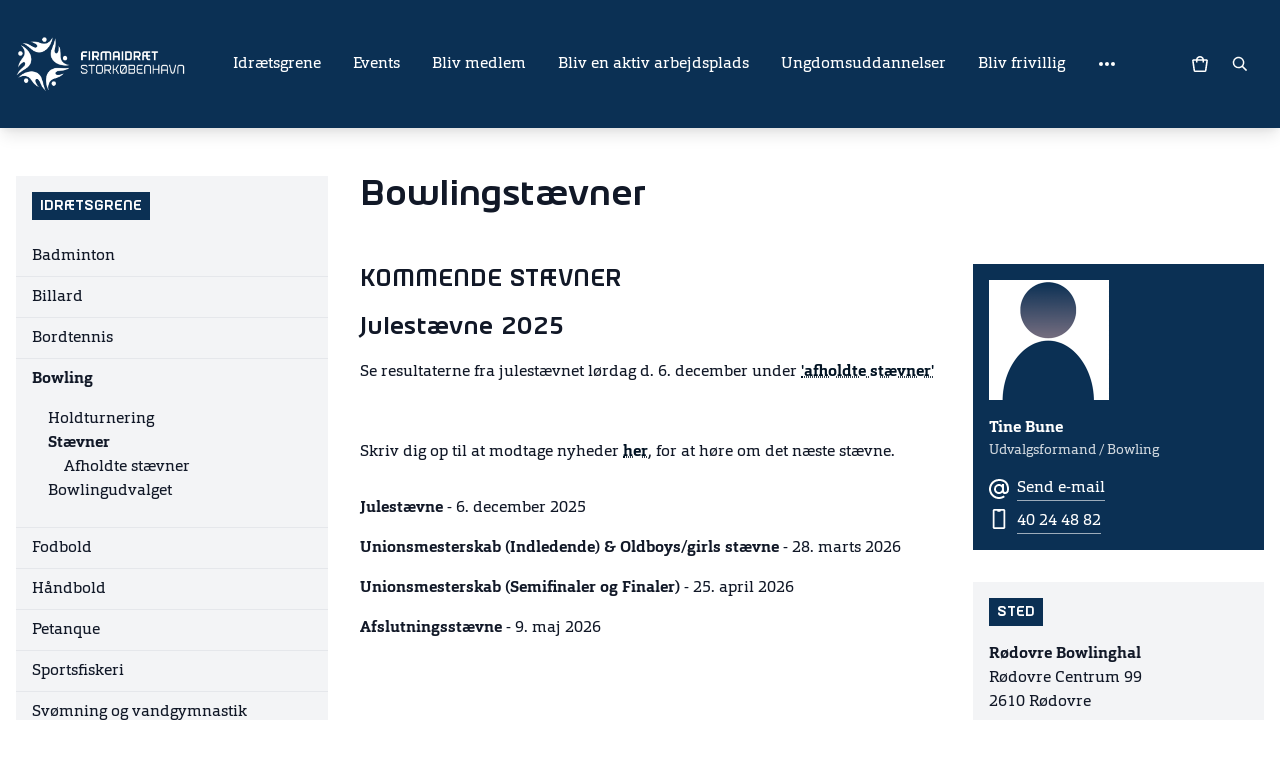

--- FILE ---
content_type: text/html; charset=utf-8
request_url: https://www.fskbh.dk/idraetsgrene/bowling/staevner
body_size: 113063
content:
<!DOCTYPE html>

<html class="antialiased h-full">
<head>
    <script id="CookieConsent" src="https://policy.app.cookieinformation.com/uc.js"
            data-culture="DA" type="text/javascript" data-gcm-version="2.0"></script>
    <meta name="viewport" content="width=device-width, initial-scale=1.0, maximum-scale=1" />
    <meta name="format-detection" content="telephone=no">

    
            <meta property="og:image" content="https://www.fskbh.dk/media/1795418/fskbh.png?width=1200&amp;height=627&amp;mode=boxpad&amp;bgcolor=0b3054" />
                    <meta property="og:image:width" content="1200" />
                    <meta property="og:image:height" content="627" />

    <title>St&#230;vner</title>
<meta name="description" content=""/>
<meta name="keywords" content=""/>
<meta name="robots" content="INDEX, FOLLOW"/>

    <style type="text/css">
        [x-cloak] {
            display:none !important;
        }

        body.modal-open {
            position: fixed !important;
            top: 0;
            right: 0;
            bottom: 0;
            left: 0;
        }

        :root {
            --top-color: #0b3054;

            --btn1-color: #011222;
            --btn2-color: #03203b;
            --btn3-color: #083b1a;
            --btn4-color: #0b5426;


            --top-color-light: #2F4F6D;
            --top-color-light-text: #fff;
            --top-color-text: #fff;
            --top-color-dark: #0A2D4F;
            --top-color-darker: #092B4B;
            --top-color-darkest: #092847;
            --top-color-dark-text: #fff;
            --top-color-darker-text: #fff;
            --top-color-darkest-text: #fff;

        }
    </style>
    <link href="/css/2021.css?v=609f40cefdba7a0caaef40d9fa3de9b3" rel="stylesheet" />
    <script src="/scripts/jquery-2.2.0.min.js?v=6fc159d00dc3cea4153c038739683f93"></script>
    <script src="/scripts/jquery.validate.min.js?v=d7342d64b483db4cdc836047765c07f3"></script>
    <script src="/scripts/jquery.validate.unobtrusive.min.js?v=7cd93cd2358d44519ca5f5b65da68b6f"></script>

    



</head>
<body data-nodeid="58260" data-template="TextpageGrid" class="bg-white text-gray-900 font-orgon flex flex-col items-stretch h-full">



    <div id="vue-app" class="flex flex-col flex-1">
        


        <header class="bg-top text-top-text shadow-lg">
            <div class="container mx-auto px-4 py-8 flex items-center relative">
                <a href="https://www.fskbh.dk/" class="mr-4 max-w-[50%] md:mr-12 flex-shrink-0">
                    <img src="/media/1795418/fskbh.png" class="h-16 font-firm object-scale-down object-left font-bold text-lg" alt="Firmaidr&#230;t Stork&#248;benhavn">
                </a>


                    <ul class="hidden md:flex md:flex-grow self-stretch space-x-8 mr-12 -mt-8 -mb-8"
                        x-data="mainNavigation"
                        x-on:resize.window.throttle="reshuffle">
                            <li class="inline-flex items-center group"
                                x-cloak>
                                    <a  href="https://www.fskbh.dk/idraetsgrene" title="" class="whitespace-nowrap">Idr&#230;tsgrene</a>
                                                            </li>
                            <li class="inline-flex items-center group"
                                x-cloak>
                                    <a  href="https://www.fskbh.dk/events" title="" class="whitespace-nowrap">Events</a>
                                                            </li>
                            <li class="inline-flex items-center group"
                                x-cloak>
                                    <a  href="https://www.fskbh.dk/bliv-medlem" title="" class="whitespace-nowrap">Bliv medlem</a>
                                                            </li>
                            <li class="inline-flex items-center group"
                                x-cloak>
                                    <a  href="https://www.fskbh.dk/bliv-en-aktiv-arbejdsplads" title="" class="whitespace-nowrap">Bliv en aktiv arbejdsplads</a>
                                                            </li>
                            <li class="inline-flex items-center group"
                                x-cloak>
                                    <a  href="https://www.fskbh.dk/ungdomsuddannelser" title="" class="whitespace-nowrap">Ungdomsuddannelser</a>
                                                            </li>
                            <li class="inline-flex items-center group"
                                x-cloak>
                                    <a  href="https://www.fskbh.dk/bliv-frivillig" title="" class="whitespace-nowrap">Bliv frivillig</a>
                                                            </li>
                            <li class="inline-flex items-center group"
                                x-cloak>
                                    <a  href="https://www.fskbh.dk/om-firmaidraet-storkoebenhavn" title="" class="whitespace-nowrap">Om Firmaidr&#230;t Stork&#248;benhavn</a>
                                                            </li>
                            <li class="inline-flex items-center group"
                                x-cloak>
                                    <a  href="https://www.fskbh.dk/book-badminton-og-tennisbaner" title="" class="whitespace-nowrap">Book badminton- og tennisbaner</a>
                                                            </li>
                        <li class="group inline-flex items-center"
                            x-show="secondaryNavLinks != ''"
                            x-cloak>
                            <span class="cursor-pointer"
                                  x-on:touchend.self="activeDropMenu = 'secondary'"
                                  x-on:touchend.outside="activeDropMenu = ''">
                                <svg xmlns="http://www.w3.org/2000/svg" class="h-5 w-5" viewBox="0 0 20 20" fill="currentColor">
                                    <path d="M6 10a2 2 0 11-4 0 2 2 0 014 0zM12 10a2 2 0 11-4 0 2 2 0 014 0zM16 12a2 2 0 100-4 2 2 0 000 4z" />
                                </svg>
                            </span>
                            <div class="absolute top-full inset-x-0 bg-top-darker text-top-darker-text shadow-lg p-4 md:cols-3 lg:cols-4 colgap-4 z-10 group-hover:!block"
                                 x-show="activeDropMenu == 'secondary'"
                                 x-data
                                 x-cloak
                                 x-html="secondaryNavLinks">
                            </div>
                        </li>
                    </ul>

                <div class="ml-auto flex-shrink-0 flex items-center">

                        <basket-button :show-plus-minus="false"></basket-button>

                    <a href="https://www.fskbh.dk/soegeresultat" class="hidden md:block w-12 p-4">
                        <svg viewBox="-1 -1 22 22" class="w-4 fill-current" xmlns="http://www.w3.org/2000/svg"><path fill-rule="evenodd" clip-rule="evenodd" d="M8 16a8 8 0 1 1 6.32-3.1l5.39 5.4-1.42 1.4-5.38-5.38A7.97 7.97 0 0 1 8 16zm6-8A6 6 0 1 1 2 8a6 6 0 0 1 12 0z"></path></svg>
                    </a>

                </div>

                    <button type="button" x-data x-on:click="$store.mobileNavOpen = !$store.mobileNavOpen" class="w-12 p-4 md:!hidden">
                        <svg x-show="!$store.mobileNavOpen" class="fill-current w-4 h-4" viewBox="0 0 20 14" xmlns="http://www.w3.org/2000/svg"><path fill-rule="evenodd" clip-rule="evenodd" d="M20 2V0H0v2h20zm0 4v2H0V6h20zm0 6v2H0v-2h20z"></path></svg>
                        <svg x-show="$store.mobileNavOpen" x-cloak class="fill-current w-4 h-4" viewBox="0 0 16 16" xmlns="http://www.w3.org/2000/svg"><path d="M.2 14.1L14.3 0l1.4 1.4L1.6 15.5z"></path><path d="M14.4 15.5L.2 1.4 1.6-.1l14.2 14.2z"></path></svg>
                    </button>
            </div>
                <div class="md:!hidden" x-data x-show="$store.mobileNavOpen" x-collapse x-cloak>
                    <ul class=" py-4 px-8 bg-top-dark text-top-dark-text shadow-inner">
                        <li class="cursor-pointer flex flex-wrap justify-between py-2 px-4">
                            <a href="https://www.fskbh.dk/soegeresultat" class="flex-1">
                                Søgning
                            </a>
                            <svg viewBox="-1 -1 22 22" class="w-4 fill-current" xmlns="http://www.w3.org/2000/svg"><path fill-rule="evenodd" clip-rule="evenodd" d="M8 16a8 8 0 1 1 6.32-3.1l5.39 5.4-1.42 1.4-5.38-5.38A7.97 7.97 0 0 1 8 16zm6-8A6 6 0 1 1 2 8a6 6 0 0 1 12 0z"></path></svg>
                        </li>
            <li class="cursor-pointer flex flex-wrap justify-between px-4 " x-data="{ isOpen: true }">
                    <a  href="https://www.fskbh.dk/idraetsgrene" title="" class="flex-1 py-4">Idr&#230;tsgrene</a>
                                    <button type="button" class="ml-auto" x-on:click="isOpen = !isOpen">
                        <svg viewBox="0 0 12 8" class="fill-current w-3" xmlns="http://www.w3.org/2000/svg"><path fill-rule="evenodd" clip-rule="evenodd" d="M10.9.9l.9.9L6 7.6.2 1.8l1-1 4.8 5 4.9-5z"></path></svg>
                    </button>
                    <div class="-mx-12 w-[calc(100%+6rem)]" x-show="isOpen" x-collapse x-cloak>
                        <ul class="bg-top-darkest text-top-darkest-text py-2 px-8 flex-shrink-0 shadow-inner">
            <li class="cursor-pointer flex flex-wrap justify-between px-4 opacity-80" x-data="{ isOpen: false }">
                    <a  href="https://www.fskbh.dk/idraetsgrene/badminton" title="" class="flex-1 py-4">Badminton</a>
                                    <button type="button" class="ml-auto" x-on:click="isOpen = !isOpen">
                        <svg viewBox="0 0 12 8" class="fill-current w-3" xmlns="http://www.w3.org/2000/svg"><path fill-rule="evenodd" clip-rule="evenodd" d="M10.9.9l.9.9L6 7.6.2 1.8l1-1 4.8 5 4.9-5z"></path></svg>
                    </button>
                    <div class="-mx-12 w-[calc(100%+6rem)]" x-show="isOpen" x-collapse x-cloak>
                        <ul class="bg-top-darkest text-top-darkest-text py-2 px-8 flex-shrink-0 shadow-inner">
            <li class="cursor-pointer flex flex-wrap justify-between px-4 opacity-80" x-data="{ isOpen: false }">
                    <a  href="https://www.fskbh.dk/idraetsgrene/badminton/holdturnering" title="" class="flex-1 py-4">Holdturnering</a>
                            </li>
            <li class="cursor-pointer flex flex-wrap justify-between px-4 opacity-80" x-data="{ isOpen: false }">
                    <a  href="https://www.fskbh.dk/idraetsgrene/badminton/staevner" title="" class="flex-1 py-4">St&#230;vner</a>
                            </li>
            <li class="cursor-pointer flex flex-wrap justify-between px-4 opacity-80" x-data="{ isOpen: false }">
                    <a  href="https://www.fskbh.dk/idraetsgrene/badminton/badmintonudvalget" title="" class="flex-1 py-4">Badmintonudvalget</a>
                            </li>
                        </ul>
                    </div>
            </li>
            <li class="cursor-pointer flex flex-wrap justify-between px-4 opacity-80" x-data="{ isOpen: false }">
                    <a  href="https://www.fskbh.dk/idraetsgrene/billard" title="" class="flex-1 py-4">Billard</a>
                                    <button type="button" class="ml-auto" x-on:click="isOpen = !isOpen">
                        <svg viewBox="0 0 12 8" class="fill-current w-3" xmlns="http://www.w3.org/2000/svg"><path fill-rule="evenodd" clip-rule="evenodd" d="M10.9.9l.9.9L6 7.6.2 1.8l1-1 4.8 5 4.9-5z"></path></svg>
                    </button>
                    <div class="-mx-12 w-[calc(100%+6rem)]" x-show="isOpen" x-collapse x-cloak>
                        <ul class="bg-top-darkest text-top-darkest-text py-2 px-8 flex-shrink-0 shadow-inner">
            <li class="cursor-pointer flex flex-wrap justify-between px-4 opacity-80" x-data="{ isOpen: false }">
                    <a  href="https://www.fskbh.dk/idraetsgrene/billard/turneringer" title="" class="flex-1 py-4">Turneringer</a>
                                    <button type="button" class="ml-auto" x-on:click="isOpen = !isOpen">
                        <svg viewBox="0 0 12 8" class="fill-current w-3" xmlns="http://www.w3.org/2000/svg"><path fill-rule="evenodd" clip-rule="evenodd" d="M10.9.9l.9.9L6 7.6.2 1.8l1-1 4.8 5 4.9-5z"></path></svg>
                    </button>
                    <div class="-mx-12 w-[calc(100%+6rem)]" x-show="isOpen" x-collapse x-cloak>
                        <ul class="bg-top-darkest text-top-darkest-text py-2 px-8 flex-shrink-0 shadow-inner">
            <li class="cursor-pointer flex flex-wrap justify-between px-4 opacity-80" x-data="{ isOpen: false }">
                    <a  href="https://www.fskbh.dk/idraetsgrene/billard/turneringer/turneringsoversigt-2025-2026" title="" class="flex-1 py-4">Turneringsoversigt 2025-2026</a>
                            </li>
            <li class="cursor-pointer flex flex-wrap justify-between px-4 opacity-80" x-data="{ isOpen: false }">
                    <a  href="https://www.fskbh.dk/idraetsgrene/billard/turneringer/turneringsoversigt-2024-2025" title="" class="flex-1 py-4">Turneringsoversigt 2024-2025</a>
                            </li>
                        </ul>
                    </div>
            </li>
            <li class="cursor-pointer flex flex-wrap justify-between px-4 opacity-80" x-data="{ isOpen: false }">
                    <a  href="https://www.fskbh.dk/idraetsgrene/billard/staevner" title="" class="flex-1 py-4">St&#230;vner</a>
                            </li>
            <li class="cursor-pointer flex flex-wrap justify-between px-4 opacity-80" x-data="{ isOpen: false }">
                    <a  href="https://www.fskbh.dk/idraetsgrene/billard/fri-traening" title="" class="flex-1 py-4">Fri tr&#230;ning</a>
                                    <button type="button" class="ml-auto" x-on:click="isOpen = !isOpen">
                        <svg viewBox="0 0 12 8" class="fill-current w-3" xmlns="http://www.w3.org/2000/svg"><path fill-rule="evenodd" clip-rule="evenodd" d="M10.9.9l.9.9L6 7.6.2 1.8l1-1 4.8 5 4.9-5z"></path></svg>
                    </button>
                    <div class="-mx-12 w-[calc(100%+6rem)]" x-show="isOpen" x-collapse x-cloak>
                        <ul class="bg-top-darkest text-top-darkest-text py-2 px-8 flex-shrink-0 shadow-inner">
            <li class="cursor-pointer flex flex-wrap justify-between px-4 opacity-80" x-data="{ isOpen: false }">
                    <a  href="https://www.fskbh.dk/idraetsgrene/billard/fri-traening/tilmeldte-fri-traening-2026" title="" class="flex-1 py-4">Tilmeldte fri tr&#230;ning 2026</a>
                            </li>
                        </ul>
                    </div>
            </li>
            <li class="cursor-pointer flex flex-wrap justify-between px-4 opacity-80" x-data="{ isOpen: false }">
                    <a  href="https://www.fskbh.dk/idraetsgrene/billard/billardudvalget" title="" class="flex-1 py-4">Billardudvalget</a>
                            </li>
                        </ul>
                    </div>
            </li>
            <li class="cursor-pointer flex flex-wrap justify-between px-4 opacity-80" x-data="{ isOpen: false }">
                    <a  href="https://www.fskbh.dk/idraetsgrene/bordtennis" title="" class="flex-1 py-4">Bordtennis</a>
                                    <button type="button" class="ml-auto" x-on:click="isOpen = !isOpen">
                        <svg viewBox="0 0 12 8" class="fill-current w-3" xmlns="http://www.w3.org/2000/svg"><path fill-rule="evenodd" clip-rule="evenodd" d="M10.9.9l.9.9L6 7.6.2 1.8l1-1 4.8 5 4.9-5z"></path></svg>
                    </button>
                    <div class="-mx-12 w-[calc(100%+6rem)]" x-show="isOpen" x-collapse x-cloak>
                        <ul class="bg-top-darkest text-top-darkest-text py-2 px-8 flex-shrink-0 shadow-inner">
            <li class="cursor-pointer flex flex-wrap justify-between px-4 opacity-80" x-data="{ isOpen: false }">
                    <a  href="https://www.fskbh.dk/idraetsgrene/bordtennis/holdturnering" title="" class="flex-1 py-4">Holdturnering</a>
                            </li>
            <li class="cursor-pointer flex flex-wrap justify-between px-4 opacity-80" x-data="{ isOpen: false }">
                    <a  href="https://www.fskbh.dk/idraetsgrene/bordtennis/staevner" title="" class="flex-1 py-4">St&#230;vner</a>
                            </li>
            <li class="cursor-pointer flex flex-wrap justify-between px-4 opacity-80" x-data="{ isOpen: false }">
                    <a  href="https://www.fskbh.dk/idraetsgrene/bordtennis/bordtennisudvalget" title="" class="flex-1 py-4">Bordtennisudvalget</a>
                            </li>
                        </ul>
                    </div>
            </li>
            <li class="cursor-pointer flex flex-wrap justify-between px-4 opacity-80" x-data="{ isOpen: true }">
                    <a  href="https://www.fskbh.dk/idraetsgrene/bowling" title="" class="flex-1 py-4">Bowling</a>
                                    <button type="button" class="ml-auto" x-on:click="isOpen = !isOpen">
                        <svg viewBox="0 0 12 8" class="fill-current w-3" xmlns="http://www.w3.org/2000/svg"><path fill-rule="evenodd" clip-rule="evenodd" d="M10.9.9l.9.9L6 7.6.2 1.8l1-1 4.8 5 4.9-5z"></path></svg>
                    </button>
                    <div class="-mx-12 w-[calc(100%+6rem)]" x-show="isOpen" x-collapse x-cloak>
                        <ul class="bg-top-darkest text-top-darkest-text py-2 px-8 flex-shrink-0 shadow-inner">
            <li class="cursor-pointer flex flex-wrap justify-between px-4 opacity-80" x-data="{ isOpen: false }">
                    <a  href="https://www.fskbh.dk/idraetsgrene/bowling/holdturnering" title="" class="flex-1 py-4">Holdturnering</a>
                            </li>
            <li class="cursor-pointer flex flex-wrap justify-between px-4 opacity-80" x-data="{ isOpen: true }">
                    <a  href="https://www.fskbh.dk/idraetsgrene/bowling/staevner" title="" class="flex-1 py-4">St&#230;vner</a>
                                    <button type="button" class="ml-auto" x-on:click="isOpen = !isOpen">
                        <svg viewBox="0 0 12 8" class="fill-current w-3" xmlns="http://www.w3.org/2000/svg"><path fill-rule="evenodd" clip-rule="evenodd" d="M10.9.9l.9.9L6 7.6.2 1.8l1-1 4.8 5 4.9-5z"></path></svg>
                    </button>
                    <div class="-mx-12 w-[calc(100%+6rem)]" x-show="isOpen" x-collapse x-cloak>
                        <ul class="bg-top-darkest text-top-darkest-text py-2 px-8 flex-shrink-0 shadow-inner">
            <li class="cursor-pointer flex flex-wrap justify-between px-4 opacity-80" x-data="{ isOpen: false }">
                    <a  href="https://www.fskbh.dk/idraetsgrene/bowling/staevner/afholdte-staevner" title="" class="flex-1 py-4">Afholdte st&#230;vner</a>
                            </li>
                        </ul>
                    </div>
            </li>
            <li class="cursor-pointer flex flex-wrap justify-between px-4 opacity-80" x-data="{ isOpen: false }">
                    <a  href="https://www.fskbh.dk/idraetsgrene/bowling/bowlingudvalget" title="" class="flex-1 py-4">Bowlingudvalget</a>
                            </li>
                        </ul>
                    </div>
            </li>
            <li class="cursor-pointer flex flex-wrap justify-between px-4 opacity-80" x-data="{ isOpen: false }">
                    <a  href="https://www.fskbh.dk/idraetsgrene/fodbold" title="" class="flex-1 py-4">Fodbold</a>
                                    <button type="button" class="ml-auto" x-on:click="isOpen = !isOpen">
                        <svg viewBox="0 0 12 8" class="fill-current w-3" xmlns="http://www.w3.org/2000/svg"><path fill-rule="evenodd" clip-rule="evenodd" d="M10.9.9l.9.9L6 7.6.2 1.8l1-1 4.8 5 4.9-5z"></path></svg>
                    </button>
                    <div class="-mx-12 w-[calc(100%+6rem)]" x-show="isOpen" x-collapse x-cloak>
                        <ul class="bg-top-darkest text-top-darkest-text py-2 px-8 flex-shrink-0 shadow-inner">
            <li class="cursor-pointer flex flex-wrap justify-between px-4 opacity-80" x-data="{ isOpen: false }">
                    <a  href="https://www.fskbh.dk/idraetsgrene/fodbold/udendoersturnering" title="" class="flex-1 py-4">Udend&#248;rsturnering</a>
                                    <button type="button" class="ml-auto" x-on:click="isOpen = !isOpen">
                        <svg viewBox="0 0 12 8" class="fill-current w-3" xmlns="http://www.w3.org/2000/svg"><path fill-rule="evenodd" clip-rule="evenodd" d="M10.9.9l.9.9L6 7.6.2 1.8l1-1 4.8 5 4.9-5z"></path></svg>
                    </button>
                    <div class="-mx-12 w-[calc(100%+6rem)]" x-show="isOpen" x-collapse x-cloak>
                        <ul class="bg-top-darkest text-top-darkest-text py-2 px-8 flex-shrink-0 shadow-inner">
            <li class="cursor-pointer flex flex-wrap justify-between px-4 opacity-80" x-data="{ isOpen: false }">
                    <a  href="https://www.fskbh.dk/idraetsgrene/fodbold/udendoersturnering/tidligere-vindere" title="" class="flex-1 py-4">Tidligere vindere</a>
                            </li>
                        </ul>
                    </div>
            </li>
            <li class="cursor-pointer flex flex-wrap justify-between px-4 opacity-80" x-data="{ isOpen: false }">
                    <a  href="https://www.fskbh.dk/idraetsgrene/fodbold/pokalturnering" title="" class="flex-1 py-4">Pokalturnering</a>
                            </li>
            <li class="cursor-pointer flex flex-wrap justify-between px-4 opacity-80" x-data="{ isOpen: false }">
                    <a  href="https://www.fskbh.dk/idraetsgrene/fodbold/indendoers-staevner" title="" class="flex-1 py-4">Indend&#248;rs St&#230;vner</a>
                            </li>
            <li class="cursor-pointer flex flex-wrap justify-between px-4 opacity-80" x-data="{ isOpen: false }">
                    <a  href="https://www.fskbh.dk/idraetsgrene/fodbold/fodboldudvalget" title="" class="flex-1 py-4">Fodboldudvalget</a>
                            </li>
                        </ul>
                    </div>
            </li>
            <li class="cursor-pointer flex flex-wrap justify-between px-4 opacity-80" x-data="{ isOpen: false }">
                    <a  href="https://www.fskbh.dk/idraetsgrene/haandbold" title="" class="flex-1 py-4">H&#229;ndbold</a>
                            </li>
            <li class="cursor-pointer flex flex-wrap justify-between px-4 opacity-80" x-data="{ isOpen: false }">
                    <a  href="https://www.fskbh.dk/idraetsgrene/petanque" title="" class="flex-1 py-4">Petanque</a>
                                    <button type="button" class="ml-auto" x-on:click="isOpen = !isOpen">
                        <svg viewBox="0 0 12 8" class="fill-current w-3" xmlns="http://www.w3.org/2000/svg"><path fill-rule="evenodd" clip-rule="evenodd" d="M10.9.9l.9.9L6 7.6.2 1.8l1-1 4.8 5 4.9-5z"></path></svg>
                    </button>
                    <div class="-mx-12 w-[calc(100%+6rem)]" x-show="isOpen" x-collapse x-cloak>
                        <ul class="bg-top-darkest text-top-darkest-text py-2 px-8 flex-shrink-0 shadow-inner">
            <li class="cursor-pointer flex flex-wrap justify-between px-4 opacity-80" x-data="{ isOpen: false }">
                    <a  href="https://www.fskbh.dk/idraetsgrene/petanque/holdturnering" title="" class="flex-1 py-4">Holdturnering</a>
                                    <button type="button" class="ml-auto" x-on:click="isOpen = !isOpen">
                        <svg viewBox="0 0 12 8" class="fill-current w-3" xmlns="http://www.w3.org/2000/svg"><path fill-rule="evenodd" clip-rule="evenodd" d="M10.9.9l.9.9L6 7.6.2 1.8l1-1 4.8 5 4.9-5z"></path></svg>
                    </button>
                    <div class="-mx-12 w-[calc(100%+6rem)]" x-show="isOpen" x-collapse x-cloak>
                        <ul class="bg-top-darkest text-top-darkest-text py-2 px-8 flex-shrink-0 shadow-inner">
            <li class="cursor-pointer flex flex-wrap justify-between px-4 opacity-80" x-data="{ isOpen: false }">
                    <a  href="https://www.fskbh.dk/idraetsgrene/petanque/holdturnering/resultater" title="" class="flex-1 py-4">Resultater</a>
                            </li>
            <li class="cursor-pointer flex flex-wrap justify-between px-4 opacity-80" x-data="{ isOpen: false }">
                    <a  href="https://www.fskbh.dk/idraetsgrene/petanque/holdturnering/information-om-deltagelse" title="" class="flex-1 py-4">Information om deltagelse</a>
                            </li>
                        </ul>
                    </div>
            </li>
            <li class="cursor-pointer flex flex-wrap justify-between px-4 opacity-80" x-data="{ isOpen: false }">
                    <a  href="https://www.fskbh.dk/idraetsgrene/petanque/staevner" title="" class="flex-1 py-4">St&#230;vner</a>
                            </li>
            <li class="cursor-pointer flex flex-wrap justify-between px-4 opacity-80" x-data="{ isOpen: false }">
                    <a  href="https://www.fskbh.dk/idraetsgrene/petanque/petanquemesterskaber" title="" class="flex-1 py-4">Petanquemesterskaber</a>
                            </li>
            <li class="cursor-pointer flex flex-wrap justify-between px-4 opacity-80" x-data="{ isOpen: false }">
                    <a  href="https://www.fskbh.dk/idraetsgrene/petanque/petanqueudvalget" title="" class="flex-1 py-4">Petanqueudvalget</a>
                            </li>
                        </ul>
                    </div>
            </li>
            <li class="cursor-pointer flex flex-wrap justify-between px-4 opacity-80" x-data="{ isOpen: false }">
                    <a  href="https://www.fskbh.dk/idraetsgrene/sportsfiskeri" title="" class="flex-1 py-4">Sportsfiskeri</a>
                                    <button type="button" class="ml-auto" x-on:click="isOpen = !isOpen">
                        <svg viewBox="0 0 12 8" class="fill-current w-3" xmlns="http://www.w3.org/2000/svg"><path fill-rule="evenodd" clip-rule="evenodd" d="M10.9.9l.9.9L6 7.6.2 1.8l1-1 4.8 5 4.9-5z"></path></svg>
                    </button>
                    <div class="-mx-12 w-[calc(100%+6rem)]" x-show="isOpen" x-collapse x-cloak>
                        <ul class="bg-top-darkest text-top-darkest-text py-2 px-8 flex-shrink-0 shadow-inner">
            <li class="cursor-pointer flex flex-wrap justify-between px-4 opacity-80" x-data="{ isOpen: false }">
                    <a  href="https://www.fskbh.dk/idraetsgrene/sportsfiskeri/ture" title="" class="flex-1 py-4">Ture</a>
                            </li>
            <li class="cursor-pointer flex flex-wrap justify-between px-4 opacity-80" x-data="{ isOpen: false }">
                    <a  href="https://www.fskbh.dk/idraetsgrene/sportsfiskeri/afholdte-ture" title="" class="flex-1 py-4">Afholdte ture</a>
                            </li>
            <li class="cursor-pointer flex flex-wrap justify-between px-4 opacity-80" x-data="{ isOpen: false }">
                    <a  href="https://www.fskbh.dk/idraetsgrene/sportsfiskeri/sportsfiskeriudvalget" title="" class="flex-1 py-4">Sportsfiskeriudvalget</a>
                            </li>
                        </ul>
                    </div>
            </li>
            <li class="cursor-pointer flex flex-wrap justify-between px-4 opacity-80" x-data="{ isOpen: false }">
                    <a  href="https://www.fskbh.dk/idraetsgrene/svoemning-og-vandgymnastik" title="" class="flex-1 py-4">Sv&#248;mning og vandgymnastik</a>
                                    <button type="button" class="ml-auto" x-on:click="isOpen = !isOpen">
                        <svg viewBox="0 0 12 8" class="fill-current w-3" xmlns="http://www.w3.org/2000/svg"><path fill-rule="evenodd" clip-rule="evenodd" d="M10.9.9l.9.9L6 7.6.2 1.8l1-1 4.8 5 4.9-5z"></path></svg>
                    </button>
                    <div class="-mx-12 w-[calc(100%+6rem)]" x-show="isOpen" x-collapse x-cloak>
                        <ul class="bg-top-darkest text-top-darkest-text py-2 px-8 flex-shrink-0 shadow-inner">
            <li class="cursor-pointer flex flex-wrap justify-between px-4 opacity-80" x-data="{ isOpen: false }">
                    <a  href="https://www.fskbh.dk/idraetsgrene/svoemning-og-vandgymnastik/svoemmeudvalget" title="" class="flex-1 py-4">Sv&#248;mmeudvalget</a>
                            </li>
                        </ul>
                    </div>
            </li>
            <li class="cursor-pointer flex flex-wrap justify-between px-4 opacity-80" x-data="{ isOpen: false }">
                    <a  href="https://www.fskbh.dk/idraetsgrene/tennis" title="" class="flex-1 py-4">Tennis</a>
                                    <button type="button" class="ml-auto" x-on:click="isOpen = !isOpen">
                        <svg viewBox="0 0 12 8" class="fill-current w-3" xmlns="http://www.w3.org/2000/svg"><path fill-rule="evenodd" clip-rule="evenodd" d="M10.9.9l.9.9L6 7.6.2 1.8l1-1 4.8 5 4.9-5z"></path></svg>
                    </button>
                    <div class="-mx-12 w-[calc(100%+6rem)]" x-show="isOpen" x-collapse x-cloak>
                        <ul class="bg-top-darkest text-top-darkest-text py-2 px-8 flex-shrink-0 shadow-inner">
            <li class="cursor-pointer flex flex-wrap justify-between px-4 opacity-80" x-data="{ isOpen: false }">
                    <a  href="https://www.fskbh.dk/idraetsgrene/tennis/holdturnering" title="" class="flex-1 py-4">Holdturnering</a>
                            </li>
            <li class="cursor-pointer flex flex-wrap justify-between px-4 opacity-80" x-data="{ isOpen: false }">
                    <a  href="https://www.fskbh.dk/idraetsgrene/tennis/tennisudvalget" title="" class="flex-1 py-4">Tennisudvalget</a>
                            </li>
                        </ul>
                    </div>
            </li>
            <li class="cursor-pointer flex flex-wrap justify-between px-4 opacity-80" x-data="{ isOpen: false }">
                    <a target=_blank href="https://www.koebenhavnsfirmasport.dk/aktiviteter-og-idraet/gokart" title="" class="flex-1 py-4">Gokart hos K&#248;benhavns Firmasport</a>
                            </li>
            <li class="cursor-pointer flex flex-wrap justify-between px-4 opacity-80" x-data="{ isOpen: false }">
                    <a target=_blank href="https://www.koebenhavnsfirmasport.dk/aktiviteter-og-idraet/golf" title="" class="flex-1 py-4">Golf hos K&#248;benhavns Firmasport</a>
                            </li>
                        </ul>
                    </div>
            </li>
            <li class="cursor-pointer flex flex-wrap justify-between px-4 " x-data="{ isOpen: false }">
                    <a  href="https://www.fskbh.dk/events" title="" class="flex-1 py-4">Events</a>
                                    <button type="button" class="ml-auto" x-on:click="isOpen = !isOpen">
                        <svg viewBox="0 0 12 8" class="fill-current w-3" xmlns="http://www.w3.org/2000/svg"><path fill-rule="evenodd" clip-rule="evenodd" d="M10.9.9l.9.9L6 7.6.2 1.8l1-1 4.8 5 4.9-5z"></path></svg>
                    </button>
                    <div class="-mx-12 w-[calc(100%+6rem)]" x-show="isOpen" x-collapse x-cloak>
                        <ul class="bg-top-darkest text-top-darkest-text py-2 px-8 flex-shrink-0 shadow-inner">
            <li class="cursor-pointer flex flex-wrap justify-between px-4 opacity-80" x-data="{ isOpen: false }">
                    <a  href="https://www.fskbh.dk/events/arbejdspladsernes-motionsuge-2025" title="" class="flex-1 py-4">Arbejdspladsernes Motionsuge 2025</a>
                                    <button type="button" class="ml-auto" x-on:click="isOpen = !isOpen">
                        <svg viewBox="0 0 12 8" class="fill-current w-3" xmlns="http://www.w3.org/2000/svg"><path fill-rule="evenodd" clip-rule="evenodd" d="M10.9.9l.9.9L6 7.6.2 1.8l1-1 4.8 5 4.9-5z"></path></svg>
                    </button>
                    <div class="-mx-12 w-[calc(100%+6rem)]" x-show="isOpen" x-collapse x-cloak>
                        <ul class="bg-top-darkest text-top-darkest-text py-2 px-8 flex-shrink-0 shadow-inner">
            <li class="cursor-pointer flex flex-wrap justify-between px-4 opacity-80" x-data="{ isOpen: false }">
                    <a  href="https://www.fskbh.dk/events/arbejdspladsernes-motionsuge-2025/arbejdspladsernes-motionsuge-2024" title="" class="flex-1 py-4">Arbejdspladsernes Motionsuge 2024</a>
                            </li>
                        </ul>
                    </div>
            </li>
            <li class="cursor-pointer flex flex-wrap justify-between px-4 opacity-80" x-data="{ isOpen: false }">
                    <a  href="https://www.fskbh.dk/ungdomsuddannelser/ung-cup" title="" class="flex-1 py-4">Ung Cup</a>
                            </li>
            <li class="cursor-pointer flex flex-wrap justify-between px-4 opacity-80" x-data="{ isOpen: false }">
                    <a  href="https://www.fskbh.dk/events/tael-skridt" title="" class="flex-1 py-4">T&#230;l Skridt</a>
                            </li>
            <li class="cursor-pointer flex flex-wrap justify-between px-4 opacity-80" x-data="{ isOpen: false }">
                    <a  href="https://www.fskbh.dk/events/julemaerkemarch" title="" class="flex-1 py-4">Julem&#230;rkemarch</a>
                            </li>
                        </ul>
                    </div>
            </li>
            <li class="cursor-pointer flex flex-wrap justify-between px-4 " x-data="{ isOpen: false }">
                    <a  href="https://www.fskbh.dk/bliv-medlem" title="" class="flex-1 py-4">Bliv medlem</a>
                                    <button type="button" class="ml-auto" x-on:click="isOpen = !isOpen">
                        <svg viewBox="0 0 12 8" class="fill-current w-3" xmlns="http://www.w3.org/2000/svg"><path fill-rule="evenodd" clip-rule="evenodd" d="M10.9.9l.9.9L6 7.6.2 1.8l1-1 4.8 5 4.9-5z"></path></svg>
                    </button>
                    <div class="-mx-12 w-[calc(100%+6rem)]" x-show="isOpen" x-collapse x-cloak>
                        <ul class="bg-top-darkest text-top-darkest-text py-2 px-8 flex-shrink-0 shadow-inner">
            <li class="cursor-pointer flex flex-wrap justify-between px-4 opacity-80" x-data="{ isOpen: false }">
                    <a  href="https://www.fskbh.dk/om-firmaidraet-storkoebenhavn/medlemmer-af-firmaidraet-storkoebenhavn" title="" class="flex-1 py-4">Medlemmer af Firmaidr&#230;t Stork&#248;benhavn</a>
                            </li>
                        </ul>
                    </div>
            </li>
            <li class="cursor-pointer flex flex-wrap justify-between px-4 " x-data="{ isOpen: false }">
                    <a  href="https://www.fskbh.dk/bliv-en-aktiv-arbejdsplads" title="" class="flex-1 py-4">Bliv en aktiv arbejdsplads</a>
                                    <button type="button" class="ml-auto" x-on:click="isOpen = !isOpen">
                        <svg viewBox="0 0 12 8" class="fill-current w-3" xmlns="http://www.w3.org/2000/svg"><path fill-rule="evenodd" clip-rule="evenodd" d="M10.9.9l.9.9L6 7.6.2 1.8l1-1 4.8 5 4.9-5z"></path></svg>
                    </button>
                    <div class="-mx-12 w-[calc(100%+6rem)]" x-show="isOpen" x-collapse x-cloak>
                        <ul class="bg-top-darkest text-top-darkest-text py-2 px-8 flex-shrink-0 shadow-inner">
            <li class="cursor-pointer flex flex-wrap justify-between px-4 opacity-80" x-data="{ isOpen: false }">
                    <a  href="https://www.fskbh.dk/bliv-en-aktiv-arbejdsplads/bliv-anfoerer-for-en-aktiv-arbejdsplads" title="" class="flex-1 py-4">Bliv anf&#248;rer for en aktiv arbejdsplads</a>
                            </li>
            <li class="cursor-pointer flex flex-wrap justify-between px-4 opacity-80" x-data="{ isOpen: false }">
                    <a  href="https://www.fskbh.dk/events/arbejdspladsernes-motionsuge-2025" title="" class="flex-1 py-4">Arbejdspladsernes Motionsuge</a>
                            </li>
            <li class="cursor-pointer flex flex-wrap justify-between px-4 opacity-80" x-data="{ isOpen: false }">
                    <a  href="https://www.fskbh.dk/bliv-en-aktiv-arbejdsplads/book-en-instruktoer" title="" class="flex-1 py-4">Book en instrukt&#248;r</a>
                            </li>
                        </ul>
                    </div>
            </li>
            <li class="cursor-pointer flex flex-wrap justify-between px-4 " x-data="{ isOpen: false }">
                    <a  href="https://www.fskbh.dk/ungdomsuddannelser" title="" class="flex-1 py-4">Ungdomsuddannelser</a>
                                    <button type="button" class="ml-auto" x-on:click="isOpen = !isOpen">
                        <svg viewBox="0 0 12 8" class="fill-current w-3" xmlns="http://www.w3.org/2000/svg"><path fill-rule="evenodd" clip-rule="evenodd" d="M10.9.9l.9.9L6 7.6.2 1.8l1-1 4.8 5 4.9-5z"></path></svg>
                    </button>
                    <div class="-mx-12 w-[calc(100%+6rem)]" x-show="isOpen" x-collapse x-cloak>
                        <ul class="bg-top-darkest text-top-darkest-text py-2 px-8 flex-shrink-0 shadow-inner">
            <li class="cursor-pointer flex flex-wrap justify-between px-4 opacity-80" x-data="{ isOpen: false }">
                    <a  href="https://www.fskbh.dk/ungdomsuddannelser/skolemedlemskab" title="" class="flex-1 py-4">Skolemedlemskab</a>
                            </li>
            <li class="cursor-pointer flex flex-wrap justify-between px-4 opacity-80" x-data="{ isOpen: false }">
                    <a  href="https://www.fskbh.dk/ungdomsuddannelser/ung-cup" title="" class="flex-1 py-4">Ung Cup</a>
                            </li>
            <li class="cursor-pointer flex flex-wrap justify-between px-4 opacity-80" x-data="{ isOpen: false }">
                    <a  href="https://www.fskbh.dk/ungdomsuddannelser/aktivitetsforloeb-og-dage" title="" class="flex-1 py-4">Aktivitetsforl&#248;b og -dage</a>
                            </li>
                        </ul>
                    </div>
            </li>
            <li class="cursor-pointer flex flex-wrap justify-between px-4 " x-data="{ isOpen: false }">
                    <a  href="https://www.fskbh.dk/bliv-frivillig" title="" class="flex-1 py-4">Bliv frivillig</a>
                                    <button type="button" class="ml-auto" x-on:click="isOpen = !isOpen">
                        <svg viewBox="0 0 12 8" class="fill-current w-3" xmlns="http://www.w3.org/2000/svg"><path fill-rule="evenodd" clip-rule="evenodd" d="M10.9.9l.9.9L6 7.6.2 1.8l1-1 4.8 5 4.9-5z"></path></svg>
                    </button>
                    <div class="-mx-12 w-[calc(100%+6rem)]" x-show="isOpen" x-collapse x-cloak>
                        <ul class="bg-top-darkest text-top-darkest-text py-2 px-8 flex-shrink-0 shadow-inner">
            <li class="cursor-pointer flex flex-wrap justify-between px-4 opacity-80" x-data="{ isOpen: false }">
                    <a  href="https://www.fskbh.dk/bliv-frivillig/moed-en-frivillig" title="" class="flex-1 py-4">M&#248;d en frivillig</a>
                                    <button type="button" class="ml-auto" x-on:click="isOpen = !isOpen">
                        <svg viewBox="0 0 12 8" class="fill-current w-3" xmlns="http://www.w3.org/2000/svg"><path fill-rule="evenodd" clip-rule="evenodd" d="M10.9.9l.9.9L6 7.6.2 1.8l1-1 4.8 5 4.9-5z"></path></svg>
                    </button>
                    <div class="-mx-12 w-[calc(100%+6rem)]" x-show="isOpen" x-collapse x-cloak>
                        <ul class="bg-top-darkest text-top-darkest-text py-2 px-8 flex-shrink-0 shadow-inner">
            <li class="cursor-pointer flex flex-wrap justify-between px-4 opacity-80" x-data="{ isOpen: false }">
                    <a  href="https://www.fskbh.dk/bliv-frivillig/moed-en-frivillig/soeren-kirstein-billardformand" title="" class="flex-1 py-4">S&#248;ren Kirstein - billardformand</a>
                            </li>
            <li class="cursor-pointer flex flex-wrap justify-between px-4 opacity-80" x-data="{ isOpen: false }">
                    <a  href="https://www.fskbh.dk/bliv-frivillig/moed-en-frivillig/daniel-kruse-nielsen-fodboldformand" title="" class="flex-1 py-4">Daniel Kruse Nielsen - fodboldformand</a>
                            </li>
                        </ul>
                    </div>
            </li>
                        </ul>
                    </div>
            </li>
            <li class="cursor-pointer flex flex-wrap justify-between px-4 " x-data="{ isOpen: false }">
                    <a  href="https://www.fskbh.dk/om-firmaidraet-storkoebenhavn" title="" class="flex-1 py-4">Om Firmaidr&#230;t Stork&#248;benhavn</a>
                                    <button type="button" class="ml-auto" x-on:click="isOpen = !isOpen">
                        <svg viewBox="0 0 12 8" class="fill-current w-3" xmlns="http://www.w3.org/2000/svg"><path fill-rule="evenodd" clip-rule="evenodd" d="M10.9.9l.9.9L6 7.6.2 1.8l1-1 4.8 5 4.9-5z"></path></svg>
                    </button>
                    <div class="-mx-12 w-[calc(100%+6rem)]" x-show="isOpen" x-collapse x-cloak>
                        <ul class="bg-top-darkest text-top-darkest-text py-2 px-8 flex-shrink-0 shadow-inner">
            <li class="cursor-pointer flex flex-wrap justify-between px-4 opacity-80" x-data="{ isOpen: false }">
                    <a  href="https://www.fskbh.dk/om-firmaidraet-storkoebenhavn/kontaktpersoner" title="" class="flex-1 py-4">Kontaktpersoner</a>
                            </li>
            <li class="cursor-pointer flex flex-wrap justify-between px-4 opacity-80" x-data="{ isOpen: false }">
                    <a  href="https://www.fskbh.dk/om-firmaidraet-storkoebenhavn/medlemmer-af-firmaidraet-storkoebenhavn" title="" class="flex-1 py-4">Medlemmer af Firmaidr&#230;t Stork&#248;benhavn</a>
                            </li>
            <li class="cursor-pointer flex flex-wrap justify-between px-4 opacity-80" x-data="{ isOpen: false }">
                    <a  href="https://www.fskbh.dk/om-firmaidraet-storkoebenhavn/medlemsundersoegelse-2024" title="" class="flex-1 py-4">Medlemsunders&#248;gelse 2024</a>
                            </li>
            <li class="cursor-pointer flex flex-wrap justify-between px-4 opacity-80" x-data="{ isOpen: false }">
                    <a  href="https://www.fskbh.dk/om-firmaidraet-storkoebenhavn/nyhedsbrev" title="" class="flex-1 py-4">Nyhedsbrev</a>
                            </li>
            <li class="cursor-pointer flex flex-wrap justify-between px-4 opacity-80" x-data="{ isOpen: false }">
                    <a  href="https://www.fskbh.dk/om-firmaidraet-storkoebenhavn/bestyrelses-og-repraesentantskabsmoeder" title="" class="flex-1 py-4">Bestyrelses- og repr&#230;sentantskabsm&#248;der</a>
                                    <button type="button" class="ml-auto" x-on:click="isOpen = !isOpen">
                        <svg viewBox="0 0 12 8" class="fill-current w-3" xmlns="http://www.w3.org/2000/svg"><path fill-rule="evenodd" clip-rule="evenodd" d="M10.9.9l.9.9L6 7.6.2 1.8l1-1 4.8 5 4.9-5z"></path></svg>
                    </button>
                    <div class="-mx-12 w-[calc(100%+6rem)]" x-show="isOpen" x-collapse x-cloak>
                        <ul class="bg-top-darkest text-top-darkest-text py-2 px-8 flex-shrink-0 shadow-inner">
            <li class="cursor-pointer flex flex-wrap justify-between px-4 opacity-80" x-data="{ isOpen: false }">
                    <a  href="https://www.fskbh.dk/om-firmaidraet-storkoebenhavn/bestyrelses-og-repraesentantskabsmoeder/referater" title="" class="flex-1 py-4">Referater</a>
                            </li>
            <li class="cursor-pointer flex flex-wrap justify-between px-4 opacity-80" x-data="{ isOpen: false }">
                    <a  href="https://www.fskbh.dk/om-firmaidraet-storkoebenhavn/bestyrelses-og-repraesentantskabsmoeder/repraesentantskabsmoede" title="" class="flex-1 py-4">Repr&#230;sentantskabsm&#248;de</a>
                            </li>
                        </ul>
                    </div>
            </li>
            <li class="cursor-pointer flex flex-wrap justify-between px-4 opacity-80" x-data="{ isOpen: false }">
                    <a  href="https://www.fskbh.dk/om-firmaidraet-storkoebenhavn/vedtaegter" title="" class="flex-1 py-4">Vedt&#230;gter</a>
                                    <button type="button" class="ml-auto" x-on:click="isOpen = !isOpen">
                        <svg viewBox="0 0 12 8" class="fill-current w-3" xmlns="http://www.w3.org/2000/svg"><path fill-rule="evenodd" clip-rule="evenodd" d="M10.9.9l.9.9L6 7.6.2 1.8l1-1 4.8 5 4.9-5z"></path></svg>
                    </button>
                    <div class="-mx-12 w-[calc(100%+6rem)]" x-show="isOpen" x-collapse x-cloak>
                        <ul class="bg-top-darkest text-top-darkest-text py-2 px-8 flex-shrink-0 shadow-inner">
            <li class="cursor-pointer flex flex-wrap justify-between px-4 opacity-80" x-data="{ isOpen: false }">
                    <a  href="https://www.fskbh.dk/om-firmaidraet-storkoebenhavn/vedtaegter/afdelingsaarsmoeder" title="" class="flex-1 py-4">Afdelings&#229;rsm&#248;der</a>
                            </li>
            <li class="cursor-pointer flex flex-wrap justify-between px-4 opacity-80" x-data="{ isOpen: false }">
                    <a  href="https://www.fskbh.dk/om-firmaidraet-storkoebenhavn/vedtaegter/forretningsorden" title="" class="flex-1 py-4">Forretningsorden</a>
                            </li>
            <li class="cursor-pointer flex flex-wrap justify-between px-4 opacity-80" x-data="{ isOpen: false }">
                    <a  href="https://www.fskbh.dk/om-firmaidraet-storkoebenhavn/vedtaegter/deltagerberettigelse" title="" class="flex-1 py-4">Deltagerberettigelse</a>
                            </li>
            <li class="cursor-pointer flex flex-wrap justify-between px-4 opacity-80" x-data="{ isOpen: false }">
                    <a  href="https://www.fskbh.dk/om-firmaidraet-storkoebenhavn/vedtaegter/revisorer" title="" class="flex-1 py-4">Revisorer</a>
                            </li>
                        </ul>
                    </div>
            </li>
            <li class="cursor-pointer flex flex-wrap justify-between px-4 opacity-80" x-data="{ isOpen: false }">
                    <a  href="https://www.fskbh.dk/om-firmaidraet-storkoebenhavn/handelsbetingelser" title="" class="flex-1 py-4">Handelsbetingelser</a>
                            </li>
            <li class="cursor-pointer flex flex-wrap justify-between px-4 opacity-80" x-data="{ isOpen: false }">
                    <a target=_blank href="https://login.fcms.dk/media/1795819/privatlivs-politik-fskbh-2020.pdf" title="" class="flex-1 py-4">Privatlivspolitik FSKBH</a>
                            </li>
            <li class="cursor-pointer flex flex-wrap justify-between px-4 opacity-80" x-data="{ isOpen: false }">
                    <a  href="https://www.fskbh.dk/om-firmaidraet-storkoebenhavn/administrative-dokumenter" title="" class="flex-1 py-4">Administrative dokumenter</a>
                            </li>
                        </ul>
                    </div>
            </li>
            <li class="cursor-pointer flex flex-wrap justify-between px-4 " x-data="{ isOpen: false }">
                    <a  href="https://www.fskbh.dk/book-badminton-og-tennisbaner" title="" class="flex-1 py-4">Book badminton- og tennisbaner</a>
                                    <button type="button" class="ml-auto" x-on:click="isOpen = !isOpen">
                        <svg viewBox="0 0 12 8" class="fill-current w-3" xmlns="http://www.w3.org/2000/svg"><path fill-rule="evenodd" clip-rule="evenodd" d="M10.9.9l.9.9L6 7.6.2 1.8l1-1 4.8 5 4.9-5z"></path></svg>
                    </button>
                    <div class="-mx-12 w-[calc(100%+6rem)]" x-show="isOpen" x-collapse x-cloak>
                        <ul class="bg-top-darkest text-top-darkest-text py-2 px-8 flex-shrink-0 shadow-inner">
            <li class="cursor-pointer flex flex-wrap justify-between px-4 opacity-80" x-data="{ isOpen: false }">
                    <a target=_blank href="https://kfiuhallen.memberlink.dk/" title="" class="flex-1 py-4">Book badmintonbane</a>
                            </li>
            <li class="cursor-pointer flex flex-wrap justify-between px-4 opacity-80" x-data="{ isOpen: false }">
                    <a target=_blank href="https://kfiuhallen.memberlink.dk/" title="" class="flex-1 py-4">Book tennisbane</a>
                            </li>
            <li class="cursor-pointer flex flex-wrap justify-between px-4 opacity-80" x-data="{ isOpen: false }">
                    <a  href="https://www.fskbh.dk/book-badminton-og-tennisbaner/individuelle-og-gruppelektioner-tennis" title="" class="flex-1 py-4">Individuelle og gruppelektioner tennis</a>
                            </li>
            <li class="cursor-pointer flex flex-wrap justify-between px-4 opacity-80" x-data="{ isOpen: false }">
                    <a  href="https://www.fskbh.dk/book-badminton-og-tennisbaner/pickleball" title="" class="flex-1 py-4">Pickleball</a>
                            </li>
            <li class="cursor-pointer flex flex-wrap justify-between px-4 opacity-80" x-data="{ isOpen: false }">
                    <a  href="https://www.fskbh.dk/book-badminton-og-tennisbaner/faciliteter" title="" class="flex-1 py-4">Faciliteter</a>
                            </li>
                        </ul>
                    </div>
            </li>
                    </ul>
                </div>
        </header>
        


        <div class="container mx-auto p-4 w-full mt-8">
            <div class=" flex space-y-8 md:space-y-0 md:space-x-8 flex-col md:flex-row">

                	<nav class="hidden md:block md:w-1/4 content-box flex-shrink-0">
		<div class="content-box__header">
			<a href="https://www.fskbh.dk/idraetsgrene">Idr&#230;tsgrene</a>
		</div>
		<nav class="-mx-4">
			<ul>
					<li class="px-4 py-2 border-b border-gray-200">
						<a  href="https://www.fskbh.dk/idraetsgrene/badminton" title="" class=" block">
							Badminton
							<i class="icon-chevron-right"></i>
						</a>
					</li>
					<li class="px-4 py-2 border-b border-gray-200">
						<a  href="https://www.fskbh.dk/idraetsgrene/billard" title="" class=" block">
							Billard
							<i class="icon-chevron-right"></i>
						</a>
					</li>
					<li class="px-4 py-2 border-b border-gray-200">
						<a  href="https://www.fskbh.dk/idraetsgrene/bordtennis" title="" class=" block">
							Bordtennis
							<i class="icon-chevron-right"></i>
						</a>
					</li>
					<li class="px-4 py-2 border-b border-gray-200">
						<a  href="https://www.fskbh.dk/idraetsgrene/bowling" title="" class="font-bold block">
							Bowling
							<i class="icon-chevron-down"></i>
						</a>
							<ul class="p-4">
									<li class="">
										<a  href="https://www.fskbh.dk/idraetsgrene/bowling/holdturnering" title="" class="block ">Holdturnering</a>
									</li>
									<li class="">
										<a  href="https://www.fskbh.dk/idraetsgrene/bowling/staevner" title="" class="block font-bold">St&#230;vner</a>
    <ul class="px-4">
            <li class=""><a  href="https://www.fskbh.dk/idraetsgrene/bowling/staevner/afholdte-staevner" title="" class="block">Afholdte st&#230;vner</a></li>
    </ul>
									</li>
									<li class="">
										<a  href="https://www.fskbh.dk/idraetsgrene/bowling/bowlingudvalget" title="" class="block ">Bowlingudvalget</a>
									</li>
							</ul>
					</li>
					<li class="px-4 py-2 border-b border-gray-200">
						<a  href="https://www.fskbh.dk/idraetsgrene/fodbold" title="" class=" block">
							Fodbold
							<i class="icon-chevron-right"></i>
						</a>
					</li>
					<li class="px-4 py-2 border-b border-gray-200">
						<a  href="https://www.fskbh.dk/idraetsgrene/haandbold" title="" class=" block">
							H&#229;ndbold
							<i class="icon-chevron-right"></i>
						</a>
					</li>
					<li class="px-4 py-2 border-b border-gray-200">
						<a  href="https://www.fskbh.dk/idraetsgrene/petanque" title="" class=" block">
							Petanque
							<i class="icon-chevron-right"></i>
						</a>
					</li>
					<li class="px-4 py-2 border-b border-gray-200">
						<a  href="https://www.fskbh.dk/idraetsgrene/sportsfiskeri" title="" class=" block">
							Sportsfiskeri
							<i class="icon-chevron-right"></i>
						</a>
					</li>
					<li class="px-4 py-2 border-b border-gray-200">
						<a  href="https://www.fskbh.dk/idraetsgrene/svoemning-og-vandgymnastik" title="" class=" block">
							Sv&#248;mning og vandgymnastik
							<i class="icon-chevron-right"></i>
						</a>
					</li>
					<li class="px-4 py-2 border-b border-gray-200">
						<a  href="https://www.fskbh.dk/idraetsgrene/tennis" title="" class=" block">
							Tennis
							<i class="icon-chevron-right"></i>
						</a>
					</li>
					<li class="px-4 py-2 border-b border-gray-200">
						<a target=&quot;_blank&quot; href="https://www.koebenhavnsfirmasport.dk/aktiviteter-og-idraet/gokart" title="" class=" block">
							Gokart hos K&#248;benhavns Firmasport
							<i class="icon-chevron-right"></i>
						</a>
					</li>
					<li class="px-4 py-2 border-b border-gray-200">
						<a target=&quot;_blank&quot; href="https://www.koebenhavnsfirmasport.dk/aktiviteter-og-idraet/golf" title="" class=" block">
							Golf hos K&#248;benhavns Firmasport
							<i class="icon-chevron-right"></i>
						</a>
					</li>
			</ul>
		</nav>
</nav> 
<div class="!-my-8 md:hidden"></div>


                

    <div class="flex-1">
		

    <div class="space-y-8">
    <div >
        <div class="flex flex-col lg:flex-row lg:space-x-8 space-y-8 lg:space-y-0">
            <div class="lg:w-12/12">
				<div  class="space-y-8">


        												
    
    
        <div class="rte">
            <h1>Bowlingstævner</h1>
        </div>
    


				</div>
            </div>        </div>
    </div>
    <div >
        <div class="flex flex-col lg:flex-row lg:space-x-8 space-y-8 lg:space-y-0">
            <div class="lg:w-8/12">
				<div  class="space-y-8">
												
    <div class="rte">
    <h2>KOMMENDE STÆVNER </h2>
<h2>Julestævne 2025</h2>
<p>Se resultaterne fra julestævnet lørdag d. 6. december under <strong><a href="https://www.fskbh.dk/idraetsgrene/bowling/staevner/afholdte-staevner">'afholdte stævner'</a></strong></p>
<p> </p>
<p><span>Skriv dig op til at modtage nyheder </span><a href="https://confirmsubscription.com/h/t/C15539E3CA6EE9C4" target="_blank"><strong>her</strong></a><span>, for at høre om det næste stævne. </span>  </p>
</div>



							
    <div class="rte">
    <p><strong>Julestævne </strong>- 6. december 2025</p>
<p><strong>Unionsmesterskab (Indledende) &amp; Oldboys/girls stævne </strong>- 28. marts 2026</p>
<p><strong>Unionsmesterskab (Semifinaler og Finaler) </strong>- 25. april 2026</p>
<p><strong>Afslutningsstævne </strong>- 9. maj 2026</p>
</div>



				</div>
            </div>            <div class="lg:w-4/12">
				<div  class="space-y-8">
												
        <div class="flex flex-col bg-top text-top-text mb-8">
                <div class="p-4 pb-0">
                        <img class="lazyload img-responsive max-w-[7.5rem]" data-sizes="auto" data-src="/media/1811083/skaermbillede-2025-12-15-094844.png?mode=crop&amp;width=240&amp;height=240" border="0" />
                </div>
            <div class="p-4">
                <strong class="font-bold block">Tine Bune</strong>
                    <div class="text-sm opacity-80">Udvalgsformand / Bowling</div>

                <div class="mt-4 space-y-2">
                        <a class="flex items-center group" href="mailto:bowling@fskbh.dk">
                            <span class="w-5 text-xl text-center mr-2">
                                <svg viewBox="0 0 20 20" class="w-5 h-5" fill="currentColor" xmlns="http://www.w3.org/2000/svg"><path fill-rule="evenodd" clip-rule="evenodd" d="M13 5h2v5c0 2.47.19 3 1 3 1.3 0 2-.62 2-3 0-5.29-2.65-8-8-8a8 8 0 1 0 4.7 14.48l1.17 1.62A10 10 0 1 1 10 0c6.46 0 10 3.62 10 10 0 3.54-1.64 5-4 5-1.34 0-2.11-.43-2.54-1.4A4.98 4.98 0 0 1 5 10a5 5 0 0 1 8-4V5zm0 5a3 3 0 1 1-6 0 3 3 0 0 1 6 0z"></path></svg>
                            </span>
                            <span class="inline-flex flex-col">
                                <span title="bowling@fskbh.dk">Send e-mail</span>
                                <span class="h-px relative">
                                    <span class="absolute inset-0 bg-current opacity-60"></span>
                                    <span class="absolute inset-0 bg-current transition-transform origin-left transform duration-200 ease-in-out scale-x-0 group-hover:scale-x-100"></span>
                                </span>
                            </span>
                        </a>
                                            <a class="flex group" href="tel:40 24 48 82">
                            <span class="w-5 text-xl text-center mr-2">
                                <svg viewBox="0 0 14 22" class="w-5 h-5" fill="currentColor" xmlns="http://www.w3.org/2000/svg"><path fill-rule="evenodd" clip-rule="evenodd" d="M12 0H2a2 2 0 0 0-2 2v18c0 1.1.9 2 2 2h10a2 2 0 0 0 2-2V2a2 2 0 0 0-2-2zM2 2h3a1 1 0 0 0 1 1h2a1 1 0 0 0 1-1h3v18H2V2z"></path></svg>
                            </span>
                            <span class="inline-flex flex-col">
                                <span>40 24 48 82</span>
                                <span class="h-px relative">
                                    <span class="absolute inset-0 bg-current opacity-60"></span>
                                    <span class="absolute inset-0 bg-current transition-transform origin-left transform duration-200 ease-in-out scale-x-0 group-hover:scale-x-100"></span>
                                </span>
                            </span>
                        </a>
                </div>
            </div>
    </div>


							
    			<div class="content-box">
				<div class="content-box__header">
					<h3>Sted</h3>
				</div>
				<div class="content-box__content">

					<div>
						<strong class="font-bold block">R&#248;dovre Bowlinghal</strong>
						<div>R&#248;dovre Centrum 99</div>
						<div></div>
						<div>2610 R&#248;dovre</div>
					</div>
				</div>


			</div>



				</div>
            </div>        </div>
    </div>
    <div >
        <div class="flex flex-col lg:flex-row lg:space-x-8 space-y-8 lg:space-y-0">
            <div class="lg:w-12/12">
				<div  class="space-y-8">
									</div>
            </div>        </div>
    </div>
    </div>




    </div> <!-- end of col-6 -->

            </div>
        </div>

            <mini-basket :allow-mobilepay="false"></mini-basket>
            <expired-reservations></expired-reservations>
            <basket-cleared-by-error></basket-cleared-by-error>
            <checkout logo-url="/media/1795418/fskbh.png"
                      logo-alt="Firmaidr&#230;t Stork&#248;benhavn"
                      :node-id="58260"
                      association-guid="d2031422-31fe-de11-a3eb-0013724b2a00"
                      terms-link="https://www.fskbh.dk/om-firmaidraet-storkoebenhavn/handelsbetingelser"
                      :card-logos="{
                        dankort: true,
                        visa: true,
                        masterCard: true,
                        mobilePay: false,
                        visaElectron: true,
                        maestro: true,
                        diners: true,
                        jcb: true
                      }">
                <div v-if="true">
                    <div class="bg-dfif text-white">
                        <div class="container mx-auto p-4">
                            <div class="flex flex-col space-y-8 md:space-y-0 md:flex-row justify-between">
    <div class="md:max-w-xs rte rte-footer">
        <h3>Firmaidræt Storkøbenhavn</h3>
<p>Knuthenborgvej 24<br />2500 Valby<br /> Tlf. 33 22 44 44<br /><a href="mailto:info@fskbh.dk">info@fskbh.dk</a></p>
<p> </p>
<p><a data-id="45746" href="/media/1795819/privatlivs-politik-fskbh-2020.pdf" target="_blank" title="Privatlivs politik FSKBH 2020.pdf">Privatlivs politik FSKBH</a></p>
            <div>CVR: 32697208</div>
    </div>
<div class="md:max-w-xs flex flex-wrap md:justify-center space-x-4">
        <a href="https://www.facebook.com/pg/FirmaidraetStorKoebenhavn/events/" target="_blank" class="w-14 h-14 p-4 bg-dfif-dark text-white text-2xl rounded-full flex justify-center items-center">
            <svg viewBox="0 0 20 20" fill="currentColor" class="w-14 h-14" xmlns="http://www.w3.org/2000/svg"><path fill-rule="evenodd" clip-rule="evenodd" d="M2 0h16a2 2 0 0 1 2 2v16a2 2 0 0 1-2 2H2a2 2 0 0 1-2-2V2C0 .9.9 0 2 0zm0 2v16h16V2H2zm7.13 8H11v6h2v-6h1.98V8H13V7a1 1 0 0 1 1-1h1V4h-1a3 3 0 0 0-3 3v1H9.13v2z"></path></svg>
        </a>
            <a href="https://www.instagram.com/firmaidraet_storkoebenhavn/" target="_blank" class="w-14 h-14 p-4 bg-dfif-dark text-white text-2xl rounded-full flex justify-center items-center">
            <svg xmlns="http://www.w3.org/2000/svg" class="w-14 h-14" fill="currentColor" viewBox="0 0 24 24"><path d="M20 0H4a4 4 0 0 0-4 4v16a4 4 0 0 0 4 4h16a4 4 0 0 0 4-4V4a4 4 0 0 0-4-4Zm2 20a2 2 0 0 1-2 2H4a2 2 0 0 1-2-2V4a2 2 0 0 1 2-2h16a2 2 0 0 1 2 2Z" /><path d="M12 6a6 6 0 1 0 6 6 6 6 0 0 0-6-6Zm0 10a4 4 0 1 1 4-4 4 4 0 0 1-4 4Z" /><circle cx="18.5" cy="5.5" r="1.5" /></svg>
        </a>
            <a href="https://www.linkedin.com/company/89347794/admin/" target="_blank" class="w-14 h-14 p-4 bg-dfif-dark text-white text-2xl rounded-full flex justify-center items-center">
            <svg viewBox="0 0 20 20" fill="currentColor" class="w-14 h-14" xmlns="http://www.w3.org/2000/svg"><path fill-rule="evenodd" clip-rule="evenodd" d="M2 0h16a2 2 0 0 1 2 2v16a2 2 0 0 1-2 2H2a2 2 0 0 1-2-2V2C0 .9.9 0 2 0zm0 2v16h16V2H2zm9 5c-.52 0-1.06.16-1.55.45L9 7H8v7h2v-4c0-.58.6-1 1-1h1c.4 0 1 .42 1 1v4h2v-4c0-1.85-1.6-3-3-3h-1zM6 6a1 1 0 1 0 0-2 1 1 0 0 0 0 2zM5 7v7h2V7H5z"></path></svg>
        </a>
</div>
    <div class="md:max-w-xs">

        <a href="https://www.firmaidraet.dk/" target="_blank">
                <svg xmlns="http://www.w3.org/2000/svg" xml:space="preserve" viewBox="0 0 313.15 85.97" class="w-1/2 md:w-full" style="fill: currentColor;"><path d="M59.42 70.72c-1.97 0-3.57 1.6-3.57 3.57 0 1.97 1.6 3.57 3.57 3.57 1.97 0 3.57-1.6 3.57-3.57 0-1.97-1.6-3.57-3.57-3.57m.43-4.02c-6.99 2.23-10.54 8.97-8.66 18.1-3.18-4.67-5.36-13.14-3.78-20.91.8-3.86 2.55-7.5 5.53-10.18 2.97-2.68 7.16-4.39 12.54-4.3 1.99.03 3.98.12 5.96.28 1.57.12 4.37.16 7.04.15 2.67-.02 4.69-.18 6.29-.6-7.39 4.66-11.31 4.03-18 5.05-5.94.9-6.16 6.46-.24 6.08 5.18-.33 7.22-1.43 9.23-2.44-4.78 5.12-8.7 6.47-15.91 8.77m14.34-34.27c-.61 1.88.42 3.89 2.29 4.5 1.88.61 3.89-.42 4.5-2.29.61-1.88-.42-3.89-2.29-4.5-1.88-.61-3.89.41-4.5 2.29m-3.7-1.65c-.04 7.33 5.27 12.8 14.54 13.83-5.43 1.58-14.15 1.03-21.06-2.87-3.42-1.95-6.35-4.74-7.98-8.41-1.63-3.65-1.96-8.17-.22-13.25.64-1.89 1.35-3.75 2.11-5.58.6-1.46 1.5-4.11 2.32-6.65.81-2.55 1.28-4.52 1.37-6.17 2.15 8.47.34 12-.76 18.68-.98 5.93 4.24 7.85 5.71 2.1 1.28-5.03.87-7.31.53-9.53 3.42 6.13 3.49 10.29 3.44 17.85M42.34 6.56c1.6 1.16 3.83.81 4.99-.79 1.16-1.6.81-3.83-.79-4.99a3.568 3.568 0 0 0-4.99.79c-1.17 1.59-.81 3.83.79 4.99m-2.72 3C46.58 11.87 53.42 8.5 57.27 0c-.18 5.65-3.39 13.78-9.23 19.14-2.91 2.65-6.48 4.57-10.46 4.99-3.98.42-8.38-.66-12.67-3.89-1.6-1.2-3.15-2.44-4.66-3.74-1.2-1.02-3.44-2.69-5.6-4.26-2.18-1.55-3.9-2.61-5.44-3.21 8.71.57 11.52 3.39 17.53 6.49 5.34 2.76 8.78-1.61 3.76-4.78-4.39-2.78-6.69-3.09-8.9-3.45 6.87-1.33 10.84-.11 18.02 2.27M7.89 28.85c1.6-1.16 1.95-3.39.79-4.99a3.568 3.568 0 0 0-4.99-.79 3.568 3.568 0 0 0-.79 4.99c1.15 1.6 3.39 1.95 4.99.79m2.01 3.51c4.35-5.91 3.26-13.45-3.64-19.74 5.32 1.91 12.06 7.48 15.35 14.7 1.62 3.59 2.35 7.57 1.51 11.49-.83 3.91-3.21 7.76-7.62 10.85a91.197 91.197 0 0 1-4.99 3.28c-1.34.83-3.62 2.44-5.79 4.01-2.15 1.59-3.69 2.9-4.74 4.19 3.24-8.11 6.78-9.91 11.59-14.66 4.28-4.23 1.19-8.85-3.38-5.06-4 3.32-5 5.4-6.03 7.4.88-6.97 3.26-10.37 7.74-16.46m8.54 36.15a3.578 3.578 0 0 0-4.5-2.3c-1.88.61-2.9 2.63-2.29 4.5.61 1.88 2.62 2.9 4.5 2.29 1.88-.6 2.9-2.62 2.29-4.49m3.96-.84c-4.28-5.96-11.79-7.25-19.9-2.64 3.46-4.47 10.84-9.15 18.72-10.06 3.91-.44 7.92.11 11.4 2.11 3.46 1.99 6.39 5.45 7.96 10.59.59 1.9 1.11 3.83 1.57 5.76.37 1.53 1.2 4.2 2.03 6.74.85 2.53 1.62 4.41 2.52 5.8-6.71-5.59-7.33-9.51-10.36-15.55-2.7-5.37-8.05-3.86-5.85 1.65 1.92 4.83 3.6 6.43 5.17 8.03-6.35-2.96-8.85-6.28-13.26-12.43m173.91-28.41h1.78v-6.61h7.14v-1.78h-7.14v-2.26c0-.54.04-.98.13-1.34.09-.35.24-.64.45-.86.21-.22.49-.37.85-.46.36-.09.81-.13 1.36-.13h5.7v-1.78h-5.7c-1.61 0-2.77.36-3.49 1.08-.72.72-1.08 1.88-1.08 3.49zm-7.75-13.45c.54 0 .98.04 1.34.13.35.09.64.24.86.46.22.22.37.5.46.86.09.36.13.8.13 1.34v3.63h-7.9V28.6c0-.54.04-.98.13-1.34.09-.35.24-.64.46-.86.22-.22.5-.37.86-.46.35-.09.8-.13 1.34-.13zm-6.87 13.45h1.76v-5.27h7.9v5.27h1.78V28.6c0-1.61-.36-2.78-1.08-3.49-.72-.72-1.88-1.08-3.49-1.08h-2.33c-1.61 0-2.77.36-3.48 1.08-.71.72-1.07 1.88-1.07 3.49v10.66zM164 24.03v10.66c0 1.61.36 2.77 1.08 3.49.72.72 1.88 1.08 3.49 1.08h3.87v-1.78h-3.87c-.54 0-.98-.04-1.34-.13-.36-.09-.64-.24-.86-.46-.22-.22-.37-.5-.46-.86-.09-.36-.13-.8-.13-1.34V24.03zm-11.9 14.15c.72.72 1.88 1.08 3.49 1.08h5.7v-1.78h-5.7c-.54 0-.98-.04-1.34-.13-.36-.09-.64-.24-.86-.46-.22-.22-.37-.5-.46-.86-.09-.36-.13-.8-.13-1.34v-2.13h7.14v-1.78h-7.14v-2.15c0-.54.04-.98.13-1.34.09-.36.24-.64.46-.86.22-.22.5-.37.86-.46.35-.09.8-.13 1.34-.13h5.7v-1.78h-5.7c-1.61 0-2.77.36-3.49 1.08-.72.72-1.08 1.88-1.08 3.49v6.07c.01 1.6.37 2.76 1.08 3.48m-8.69-12.37c.54 0 .98.04 1.34.13.35.09.64.24.86.46.22.22.37.5.46.86.09.36.13.8.13 1.34v6.09c0 .54-.04.98-.13 1.34-.09.35-.24.64-.46.86-.22.22-.5.37-.86.46-.36.09-.8.13-1.34.13h-5.11V25.82h5.11zm-6.9-1.78v15.23h6.9c1.61 0 2.77-.36 3.49-1.08.72-.72 1.08-1.88 1.08-3.49V28.6c0-1.61-.36-2.78-1.08-3.49-.72-.72-1.88-1.08-3.49-1.08zm-21.5 15.23h1.76V28.6c0-.54.04-.99.13-1.35.09-.36.24-.65.46-.87.22-.22.5-.37.86-.46.35-.09.81-.13 1.36-.13h2.39c.54 0 .98.04 1.34.13.36.09.64.24.86.46.22.22.37.51.46.87.09.36.13.81.13 1.35v10.66h1.76V28.6c0-1.61-.36-2.78-1.07-3.49-.71-.72-1.87-1.08-3.48-1.08h-2.39c-1.61 0-2.77.36-3.49 1.08-.72.72-1.08 1.88-1.08 3.49zm-11.89-1.08c.72.72 1.88 1.08 3.49 1.08h5.7v-1.78h-5.7c-.54 0-.98-.04-1.34-.13-.35-.09-.64-.24-.86-.46-.22-.22-.37-.5-.46-.86-.09-.36-.13-.8-.13-1.34v-2.13h7.14v-1.78h-7.14v-2.15c0-.54.04-.98.13-1.34.09-.36.24-.64.46-.86.22-.22.5-.37.86-.46.36-.09.8-.13 1.34-.13h5.7v-1.78h-5.7c-1.61 0-2.78.36-3.49 1.08-.72.72-1.08 1.88-1.08 3.49v6.07c0 1.6.36 2.76 1.08 3.48m198.98 8.5v2.83h4.11v12.38h2.83V49.51h4.11v-2.83zm-12.65 4.68c0-1.65.3-1.98 1.98-1.98h2v3.83h-3.98Zm1.98-4.68c-3.29 0-4.81 1.52-4.81 4.79v10.42h2.83V55.6h3.98v1.48c0 3.29 1.52 4.81 4.81 4.81h2.07v-2.61h-2.15c-1.67 0-1.98-.31-1.98-1.98v-1.7h4.14v-2.39h-4.14v-3.83h4.14v-2.7zm-12.25 2.83c1.65 0 1.98.3 1.98 1.96v.83c-.04 1.59-.33 1.87-1.98 1.87h-4.12v-4.66zm-6.94-2.83v15.21h2.83v-4.9h2.94l2.96 4.9h3.26s-2.68-4.44-3.11-5.16c1.87-.52 2.81-1.96 2.87-4.39v-.87c0-3.26-1.52-4.79-4.81-4.79zm-8.08 2.83c1.68 0 1.98.3 1.98 1.96v5.62c0 1.68-.3 1.98-1.98 1.98h-4.11v-9.56zm-6.94-2.83v15.21h6.94c3.29 0 4.81-1.52 4.81-4.81v-5.62c0-3.26-1.52-4.79-4.81-4.79h-6.94zm-6.09 15.19h2.83V46.66h-2.83zm-12.19-10.4c0-1.65.3-1.96 1.98-1.96h2.13c1.68 0 1.98.3 1.98 1.96v2.76h-6.09zm1.98-4.79c-3.29 0-4.81 1.52-4.81 4.79v10.42h2.83v-4.83h6.09v4.83h2.83V51.47c0-3.26-1.52-4.79-4.81-4.79zm-12.86 0h-8.34c-3.26 0-4.81 1.52-4.81 4.79v10.42h2.83V51.47c0-1.65.33-1.96 1.98-1.96h2.77v12.38h2.81V49.51h2.77c1.65 0 1.98.3 1.98 1.96v10.42h2.81V51.47c-.02-3.26-1.54-4.79-4.8-4.79m-20.59 2.83c1.65 0 1.98.3 1.98 1.96v.83c-.04 1.59-.33 1.87-1.98 1.87h-4.12v-4.66zm-6.94-2.83v15.21h2.83v-4.9h2.94l2.96 4.9h3.27s-2.68-4.44-3.11-5.16c1.87-.52 2.81-1.96 2.87-4.39v-.87c0-3.26-1.52-4.79-4.81-4.79zm-6.1 15.19h2.83V46.66h-2.83zm-7.83-15.19c-3.26 0-4.79 1.52-4.79 4.79v10.42h2.83v-6.2h6.59v-2.83h-6.59v-1.39c0-1.65.3-1.96 1.96-1.96h5.88v-2.83zm-13.58-.02h-3.27s-2.46 4.14-3.72 6.2h-1.94v-6.2h-2.83v15.23h2.83v-6.2h1.96c1.24 2.11 3.7 6.2 3.7 6.2h3.27s-4.14-6.9-4.55-7.61c.41-.72 4.55-7.62 4.55-7.62m-21.31.02c-3.29 0-4.96 1.35-4.96 4.02 0 2.81 2.05 3.53 3.7 4.09l2.89.98c2.11.72 2.33 1 2.33 1.81v.04c0 .91-.28 1.44-1.7 1.44h-2.63c-.72 0-1.22-.13-1.48-.39-.2-.2-.28-.57-.28-1.07v-.83h-2.83v.83c0 1.28.37 2.33 1.11 3.07.8.8 1.98 1.22 3.48 1.22h2.63c2.83 0 4.53-1.59 4.53-4.26v-.04c0-3.03-2.46-3.88-4.24-4.48l-2.48-.85c-1.83-.63-2.2-.83-2.2-1.5 0-.81 0-1.24 2.13-1.24h1.76c1 0 1.52.09 1.79.33.26.2.39.63.41 1.46v.3h2.83v-.41c-.15-4-2.76-4.5-5.03-4.5h-1.76zm-12.62 2.83c1.68 0 1.98.3 1.98 1.96v10.42h2.83V51.47c0-3.26-1.52-4.79-4.81-4.79h-2.2c-3.29 0-4.81 1.52-4.81 4.79v10.42h2.83V51.47c0-1.65.3-1.96 1.98-1.96zm-19.2 1.96c0-1.65.3-1.96 1.98-1.96H124c1.68 0 1.98.3 1.98 1.96v2.76h-6.09zm1.98-4.79c-3.29 0-4.81 1.52-4.81 4.79v10.42h2.83v-4.83h6.09v4.83h2.83V51.47c0-3.26-1.52-4.79-4.81-4.79zm-12.88 2.83c1.68 0 1.98.3 1.98 1.96v5.62c0 1.68-.31 1.98-1.98 1.98h-4.11v-9.56zm-6.95-2.83v15.21h6.94c3.29 0 4.81-1.52 4.81-4.81v-5.62c0-3.26-1.52-4.79-4.81-4.79h-6.94z"></path></svg>
        </a>
    </div>
</div>
                            <div class="mt-8 flex flex-col space-y-2 justify-between opacity-60">
    <div class="flex flex-wrap gap-4 items-center content-center text-xs">
                <svg xmlns="http://www.w3.org/2000/svg" style="width:5em;height:2.5em;" viewBox="0 0 184 91"><g fill="none" fill-rule="evenodd"><rect width="184" height="91" fill="#FFF" rx="4" /><path d="M124.2 43.8l17 18.7a27.5 27.5 0 0 0-.5-34l-16.5 15.3zM75.6 27C88.4 27 98 30 99 39.9l13.5-13h26.8a32.9 32.9 0 0 0-24.1-10.2H63.6c-9.6 0-18.3 4-24.1 10.3h36.1zm-21 12.5L50 51h18.4c5.5 0 7.1-2 8.3-6 1.2-4-1.8-5.5-5.5-5.5H54.5zm58 24.6L98.4 47.5C95.7 58.8 87 64.1 71 64.1H38.8c5.8 6.8 14.8 11 24.8 11h51.6c10 0 19-4.2 24.8-11h-27.4z" fill="#E7242E" /></g></svg>
        <a href="http://www.visa.dk" target="_blank">
            <svg xmlns="http://www.w3.org/2000/svg" style="width:5em;height:2.5em;" viewBox="0 0 184 91"><g fill="none" fill-rule="evenodd"><rect width="184" height="91" fill="#FFF" rx="4" /><path fill="#F9C212" d="M38.6 26.4c-.7-3.1-3.3-5-6.2-5H9.6L9.3 23c4.7 1 10 2.5 13.2 4.1 2 1 2.6 1.9 3.2 4.3l.2.6L41.5 41l-2.9-14.6z" /><path fill="#2C68B2" d="M58.2 21.4L44.3 54.6 41.5 41l-15.6-9.1 10.5 38.2h14.2l21.7-48.7zM78 21.4L66.9 70.1h13.4l11.1-48.7zM147.8 52.9l7-18.3 4 18.3h-11zm16.5-31.4h-11.4a6.1 6.1 0 0 0-5.7 3.5L127 70.1h14L144 63h17.2l1.6 7.2h12.4l-10.8-48.6zM109 34.9c0-1.7 1.8-3.6 5.7-4 1.9-.3 7.2-.5 13.2 2.1l2.3-10.3a38.2 38.2 0 0 0-12.5-2.1c-13.2 0-22.6 6.6-22.6 16-.1 7 6.6 11 11.7 13.3 5.2 2.4 7 4 7 6-.1 3.3-4.2 4.8-8 4.8-6.8.1-10.7-1.7-13.8-3l-2.5 10.6a43 43 0 0 0 15 2.6c14 0 23.2-6.5 23.3-16.7 0-12.8-19-13.5-18.8-19.3" /></g></svg>
        </a>
        <a href="http://www.mastercard.dk" target="_blank">
            <svg xmlns="http://www.w3.org/2000/svg" style="width:5em;height:2.5em;" viewBox="0 0 184 91"><g fill="none" fill-rule="evenodd"><rect width="184" height="91" fill="#FFF" rx="4" /><path fill="#1B1B1A" d="M63.2 78.9c.1-1.2 1.3-2.2 2.7-2.1 1.4 0 2.4 1.1 2.4 2.3-.1 1.2-1.2 2.1-2.5 2.1-1.4 0-2.6-1-2.6-2.1v-.2zm6.8 0v-3.7h-1.8v1a3.4 3.4 0 0 0-2.7-1.2c-2.4 0-4.3 1.8-4.3 3.9 0 2 2 3.8 4.3 3.8 1 0 2-.4 2.7-1v.8H70v-3.6zm61.4 0c0-1.2 1.3-2.2 2.7-2.1 1.4 0 2.4 1.1 2.3 2.3 0 1.2-1.1 2.1-2.5 2.1-1.3 0-2.5-1-2.5-2.2V79zm6.7 0v-6.6h-1.7V76a3.4 3.4 0 0 0-2.6-1c-2.5 0-4.4 1.7-4.4 3.8 0 2 2 3.8 4.4 3.8 1 0 2-.4 2.6-1v.8h1.7v-3.6zm-45.5-2.4c1.1 0 2 .7 2 1.7h-4.3c0-1 1-1.8 2.2-1.7zm0-1.5c-2.5 0-4.4 1.8-4.4 4 0 2 2 3.7 4.5 3.7 1.2 0 2.5-.3 3.5-1l-1-1.2c-.6.5-1.5.8-2.4.8-1.2 0-2.3-.7-2.5-1.8h6.3v-.6c0-2.3-1.7-3.8-4-3.8zm22 3.9c0-1.3 1.2-2.2 2.6-2.1 1.4 0 2.4 1.1 2.4 2.3-.1 1.2-1.2 2-2.6 2-1.3.1-2.5-.9-2.5-2v-.2zm6.7 0v-3.7h-1.8v1a3.4 3.4 0 0 0-2.7-1.2c-2.4 0-4.3 1.8-4.3 3.9 0 2 2 3.8 4.3 3.8 1 0 2-.4 2.7-1v.8h1.8v-3.6zm-17 0c-.1 2 1.7 3.7 4 3.8h.4c1.1 0 2.2-.3 3-.9l-.9-1.3a4 4 0 0 1-2.1.7c-1.5-.1-2.6-1.3-2.5-2.5.1-1.2 1.1-2.1 2.5-2.2a4 4 0 0 1 2.1.7l1-1.3c-1-.6-2-1-3.1-.9-2.3-.1-4.3 1.5-4.5 3.5v.3zm23.4-3.9c-1 0-1.8.4-2.2 1.1v-.9h-1.8v7.3h1.8v-4c0-1.3.6-2 1.7-2l1.2.2.5-1.5-1.3-.2zm-48.7.8a7 7 0 0 0-3.4-.8c-2.2 0-3.5 1-3.5 2.4 0 1.2 1 1.9 2.8 2.1l1 .1c1 .2 1.4.4 1.4.8 0 .6-.7.9-2 .9-1 0-1.9-.3-2.7-.8l-.9 1.3c1 .6 2.3 1 3.6.9 2.5 0 3.9-1 3.9-2.4s-1.1-2-3-2.2h-.8c-.8-.2-1.5-.3-1.5-.8s.6-.8 1.6-.8 1.9.2 2.7.6l.8-1.3zm23.4-.8c-.9 0-1.7.4-2.2 1.1v-.9h-1.8v7.3h1.8v-4c0-1.3.6-2 1.8-2l1.1.2.6-1.5-1.3-.2zm-15.5.2h-3V73h-1.8v2.2h-1.7v1.5h1.7V80c0 1.7.8 2.7 3 2.7.7 0 1.5-.2 2.2-.5l-.5-1.4c-.5.3-1 .4-1.6.4-1 0-1.3-.5-1.3-1.2v-3.3h3v-1.5zm-27.2 7.3V78c.2-1.5-1.1-2.8-2.9-2.9h-.4c-1.1 0-2.3.5-2.9 1.3a3.2 3.2 0 0 0-2.8-1.3c-1 0-1.9.4-2.4 1.1v-.9h-1.8v7.3h1.8v-4c-.1-1 .6-1.8 1.7-2h.4c1.2 0 1.8.8 1.8 2v4H54v-4c-.1-1 .6-1.8 1.7-2h.4c1.2 0 1.8.8 1.8 2v4h1.8z" /><path fill="#B9BEC3" d="M80.4 38.4c0-9.2 4.4-17.9 12-23.6a33 33 0 0 0-44.5 5A28.9 28.9 0 0 0 53.3 62a33.2 33.2 0 0 0 39.2 0 29.4 29.4 0 0 1-12.1-23.6" /><path fill="#CBD0D2" d="M143.8 38.4c0 16.6-14.2 30-31.7 30-7.1 0-14-2.3-19.6-6.4a28.9 28.9 0 0 0 0-47.2 33 33 0 0 1 44.5 5 29 29 0 0 1 6.8 18.6z" /><path fill="#E21E26" d="M41.2 38.4c0-16.6 14.2-30 31.7-30a30.9 30.9 0 0 1 31.7 30c0 16.6-14.2 30-31.7 30a30.9 30.9 0 0 1-31.7-30" /><path fill="#F39E1E" d="M80.4 38.4c0-16.6 14.2-30 31.7-30a30.9 30.9 0 0 1 31.7 30c0 16.6-14.2 30-31.7 30a30.9 30.9 0 0 1-31.7-30" /></g></svg>
        </a>
        <svg xmlns="http://www.w3.org/2000/svg" viewBox="0 0 200 127" style="width:3.93em;height:2.5em;padding: .2em;background: #fff;" version="1"><defs><clipPath id="vea"><path d="M0 792h612V0H0v792z" /></clipPath></defs><path d="M200 127H0V0h200v127z" fill="#fff" /><path d="M3 106h194v18H3v-18z" fill="#f7b600" /><path d="M3 21h194V3H3v18z" fill="#1a1f71" /><g clip-path="url(#vea)" transform="matrix(.92593 0 0 -.92593 -184 429)"><path d="M302 425l-10-49h-13l11 49h12zm54-32l6 18 4-18h-10zm14-17h12l-11 49h-11c-2 0-4-2-5-4l-19-45h13l3 7h16l2-7zm-33 16c0 13-18 13-18 19 0 2 2 4 5 4 2 0 7 1 13-2l2 10c-3 1-7 3-12 3-12 0-21-7-21-17 0-7 6-11 11-13s7-4 7-6c-1-3-4-5-8-5-6 0-10 2-13 3l-2-10c3-2 8-3 14-3 13 0 22 6 22 17m-53 33l-20-49h-14l-10 39c0 2-1 3-3 4l-12 4v2h22c2 0 5-2 6-5l5-29 13 34h13zM319 362h-5v-5h5v-1h-7v13h7v-1h-5v-4h5v-2zM322 370h2v-14h-2v14zM333 362c0 1 0 2-2 2s-3-1-3-2h5zm-5-2c0-2 2-3 3-3l3 1v-2h-3c-3 0-5 2-5 5 0 2 2 5 5 5s4-3 4-5v-1h-7zM344 356h-3c-2 0-4 2-4 5s2 5 5 5l2-1v-1h-2c-2 0-4-1-4-3s2-4 4-4l2 1v-2zM349 368v-2h3v-2h-3v-5l1-2h1v-1h-1l-2 1-1 2v5h-1v2h1v1l2 1zM354 363v3h1v-2h1l2 2h1v-2h-1l-2-2v-6h-2v7zM362 361c0-2 1-4 3-4 1 0 3 2 3 4 0 1-1 3-3 3s-3-1-3-3m7 0c0-4-2-5-4-5-3 0-5 2-5 5s2 5 5 5c2 0 4-2 4-5M372 363v3h1l1-2c0 1 1 2 3 2 1 0 3-1 3-4v-6h-2v5c0 2 0 3-2 3l-2-1v-7h-2v7z" fill="#1a1f71" /></g></svg>
        <svg viewBox="0 0 200 156" style="width:3.2em;height:2.5em;padding: .2em;background: #fff;" version="1" xmlns="http://www.w3.org/2000/svg"><path d="M198 100v-2l-1 1-1-1h-1v2h1v-2l1 2 1-2v2zm-4 0v-2h1-2 1v2z" fill="#0099df" /><path d="M127 110H73V13h54z" fill="#6c6bbd" /><path d="M77 62c0-20 9-37 23-49a62 62 0 1 0 0 97 62 62 0 0 1-23-48" fill="#eb001b" /><path d="M200 62a62 62 0 0 1-100 48 62 62 0 0 0 0-97 62 62 0 0 1 100 49" fill="#0099df" /><path d="M145 138h3l-1 4-2-1c-3 0-4 2-4 5v9h-3v-17h3v2l4-2m-13 4h-6v7c0 2 1 3 3 3l3-1 1 3-5 1c-4 0-5-2-5-6v-7h-4v-4h4v-5h3v5h6zm-46 3c1-2 2-4 5-4 2 0 4 2 4 4zm13 2c0-6-3-9-8-9s-8 3-8 9c0 5 3 8 8 8l7-2-2-3-5 2c-2 0-4-1-5-4h13v-1m15-5l-5-1c-2 0-3 1-3 2l3 2h2c3 0 5 2 5 5s-2 5-7 5l-7-2 1-3 6 2 4-2c0-1-1-2-3-2h-2c-4-1-6-2-6-5s3-5 7-5c3 0 5 0 7 2zm44-1l-2 1a5 5 0 0 0-2 2l-1 3 1 2 1 1 1 1 2 1 2-1a5 5 0 0 0 3-2l1-2-1-3a5 5 0 0 0-5-3m0-3a9 9 0 0 1 7 2 8 8 0 0 1 2 7 9 9 0 0 1-2 6l-3 2h-7a9 9 0 0 1-5-5v-3-4a8 8 0 0 1 5-4l3-1m-92 9c0-3 2-6 5-6s5 3 5 6-2 5-5 5-5-3-5-5m13 0v-9h-4v2l-5-2c-4 0-8 3-8 9 0 5 4 8 8 8l5-2v2h4zm-20 8v-11c0-3-3-6-7-6-2 0-4 1-5 3-2-2-3-3-6-3-2 0-3 0-5 2v-2h-3v17h3v-9c0-3 2-5 4-5 3 0 4 2 4 5v9h4v-9c0-3 1-5 4-5 2 0 3 2 3 5v9zM171 153v1h1v-1zm1 0v2l-1-1v1-2zm-1 2h1a1 1 0 0 0 1-1 1 1 0 0 0-1-1h-1c-1 0 0 0 0 0a1 1 0 0 0-1 0v1a1 1 0 0 0 1 1m0-3h1a2 2 0 0 1 0 3l-1 1a2 2 0 0 1-1-2v-1a2 2 0 0 1 1-1" fill="#231f20" /></svg>
        <svg version="1" xmlns="http://www.w3.org/2000/svg" style="width:2.5em;height:2.5em;padding: .2em;background: #fff;" viewBox="0 0 44 44"><path d="M5 39zM5 37v2l-2-2H2v3h1v-3l2 3v-3h0z" /><path d="M6 36l-1 1-1-1v1h1v2l-2-3H2v4h1v-3l2 3v-3h1v-1zm0 1H5v3l-2-3v3H2v-3h1l2 2v-2H4h2zM12 39l-1 1v-2l1 1a10 10 0 0 1 0-1h-1v-1h0-1v3h2v-1zM9 36H6v1h1v3h2-1v-3h1l1-1H9zm0 1H8v3h1-2v-3H6v-1 1h3v-1 1z" /><path d="M9 36v1H6v-1 1h1v3h2-1v-3h1v-1zM2 36l-1 1-1-1v4h2-1v-3h1v-1zm0 1H1v3h1-1-1v-3h2zM24 4h-5C13 4 8 8 8 15c0 6 5 11 11 11h5c6 0 12-5 12-11 0-7-6-11-12-11zm-5 21a10 10 0 1 1 0-20 10 10 0 0 1 0 20zM34 34v-6-1h-1l-1 1 1 1v5h-1 2z" /><path d="M22 9v12a6 6 0 0 0 0-12zM42 30l-2 1v-3-1l-1 1v7l1-1 1 1 2-3-1-2zm-1 4l-1-1v-2h1l1 2-1 1zM39 34h-1v-3-1h-1v1h1v3h-2v-3l-1-1h-1v1h1v3l1 1 2-1v1l1-1zM21 31h2l-1-1-1 1c0 2 2 2 2 3h-1l-1-1v1l1 1 2-2-3-2zM3 28H1 0l1 1v5H0h3c3 0 3-2 3-3s-1-3-3-3zm0 6l-1-1v-5h1l2 3c0 2 0 3-2 3zM1 37h1-1-1v3h2-1v-3zM9 34H8v-4l-1 1v3h2zM20 30l-1 1v-1l-1 1v3h-1 3-1v-2-1h2l-1-1zM8 28H7l1 1v-1zM17 33l-1 1-2-2h3l-1-2c-1 0-2 1-2 3l1 2 2-1v-1zm-1-2v1h-2l2-1zM13 15c0 2 2 5 4 6V9c-2 1-4 3-4 6zM36 37v2l-2-2h-1v3h1v-3l2 3v-3h0zM12 39l-1 1v-2l1 1a12 12 0 0 1 0-1h-1v-1h1v-1h-2v4h2l1-1h-1zm0 1h-1-1v-3h1v1h1a12 12 0 0 0 0 1l-1-1v2l1-1h1l-1 1z" /><path d="M37 36l-1 1v-1 3l-2-3-1 1v-1 4h1v-3l2 3v-3h1v-1zm0 1h-1v3l-2-3v3h-1v-3h1l2 2v-2h1zM31 37l-1 1 1 2 1-2-1-1zm0 3l-1-2 1-1 1 1-1 2z" /><path d="M31 36l-2 2 2 2 2-2-2-2zm0 4l-1-2 1-1 1 1-1 2zM38 37v2h1l-1-2zm0 0l1 1h-1v-1z" /><path d="M31 36l-2 2 2 2 2-2-2-2zm0 4l-2-2 2-2 2 2-2 2zM43 39v1a3 3 0 0 1-1 0v-4l-1 1v-1 4h2l1-1h-1zm0 1h-1-1v-3h1v3h1v-1 1zM40 40v-1l-1-2v-1l-1 1-1 3h1v-1h1v1h1zm-2-1v-2h1v2h-1zM43 36v1h1l-1-1zm0 1v-1l1 1h-1zM44 37h-1 1zm-1 0h0z" /><path d="M40 40v-1l-1-2v-1l-1 1-1 3h1v-1h1v1h1zm0 0h-1v-1h-1v1a13 13 0 0 0-1 0l1-3 1-1v1l1 2v1zM43 39v1h-1v-3h-1v3h2v-1zM29 40h-1v-3h1v-1l-1 1-1-1v1h1v3h-1 2zm0 0h-1-1 1v-3h-1 1v3h1zM20 36v1l-1-1v1h1v2l-3-3v1l-1-1v1h1v2l-1 1h2l-1-1v-2l3 3v-4zm0 1v3l-3-3v2l1 1h-1-1l1-1v-2h-1 1l3 2v-2h-1 1z" /><path d="M20 37h-1 1v2l-3-2h-1 1v2l-1 1h2l-1-1v-2l3 3v-3zM16 40l-1-2 1-1h-3v3h1v-2l1 2h1zm-2-2v-1h1l-1 1z" /><path d="M16 40l-1-2 1-1-2-1v1l-1-1v4h1v-2l1 2h1zm0 0h-1l-1-2v2h-1v-3h3l-1 1 1 2zM29 37h-1-1 1v3h-1 1v-3h1zM14 34h-1v-2l-1-2-2 1v-1l-1 1h1v3H9h1v-3h1l1 1v2h2z" /><path d="M14 37v1l1-1h-1zm0 1v-1h1l-1 1zM27 36h-3v1h1v3h-1 2v-3h1v-1zm0 1h-1v3h-1-1 1v-3h-1v-1 1h3v-1 1z" /><path d="M27 36v1h-3v-1 1h1v3h-1 2v-3h1a5 5 0 0 1 0-1zM32 33l-2 1c-2 0-3-1-3-3s2-3 3-3l2 2v-2h-2c-2 0-4 1-4 3s2 4 4 4l2-1v-1zM24 40l-1-1-1-2v-1 1l-1 3h-1 2-1v-1h2v1h-1 2zm0 0h-1-1 1v-1h-2v1h1a13 13 0 0 0-2 0h1l1-3v-1 1l1 2 1 1z" /><path d="M24 40l-1-1-1-2v-1 1l-1 3h-1 2-1v-1h2v1h1zm-3-1l1-2v2h-1zM22 37v2-2zm0 0v1-1z" /></svg>
        <svg xmlns="http://www.w3.org/2000/svg" viewBox="0 0 300 232" version="1" style="width:3.2em;height:2.5em;padding: .2em;background: #fff;"><g transform="matrix(1.82152 0 0 1.82152 -18 -13)"><path d="M174 108c0 14-11 26-25 26H10V33C10 19 22 8 36 8h138v100z" fill="#fff" /><linearGradient gradientTransform="translate(-12 -14) scale(1.125)" y2="81" x2="157" y1="81" x1="117" gradientUnits="userSpaceOnUse" id="jcba"><stop offset="0" stop-color="#007940" /><stop offset="0" stop-color="#00873f" /><stop offset="1" stop-color="#40a737" /><stop offset="1" stop-color="#5cb531" /></linearGradient><path d="M129 83h11l1-1c2 0 4-2 4-4 0-3-2-4-4-5h-12v10z" fill="url(#jcba)" /><linearGradient gradientTransform="translate(-12 -14) scale(1.125)" y2="75" x2="157" y1="75" x1="117" gradientUnits="userSpaceOnUse" id="jcbb"><stop offset="0" stop-color="#007940" /><stop offset="0" stop-color="#00873f" /><stop offset="1" stop-color="#40a737" /><stop offset="1" stop-color="#5cb531" /></linearGradient><path d="M138 16c-10 0-18 8-18 18v19h28c5 1 10 4 10 9 0 4-3 7-9 8 6 1 11 4 11 9 0 6-5 9-12 9h-28v37h27c10 0 18-8 18-18V16h-27z" fill="url(#jcbb)" /><linearGradient gradientTransform="translate(-12 -14) scale(1.125)" y2="68" x2="157" y1="68" x1="117" gradientUnits="userSpaceOnUse" id="jcbc"><stop offset="0" stop-color="#007940" /><stop offset="0" stop-color="#00873f" /><stop offset="1" stop-color="#40a737" /><stop offset="1" stop-color="#5cb531" /></linearGradient><path d="M143 63c0-2-2-4-4-4h-10v9h10l1-1c2 0 3-1 3-4z" fill="url(#jcbc)" /><linearGradient gradientTransform="translate(-12 -14) scale(1.125)" y2="75" x2="69" y1="75" x1="28" gradientUnits="userSpaceOnUse" id="jcbd"><stop offset="0" stop-color="#1f286f" /><stop offset="0" stop-color="#004e94" /><stop offset="1" stop-color="#0066b1" /><stop offset="1" stop-color="#006fbc" /></linearGradient><path d="M38 16c-10 0-18 8-18 18v45c5 3 10 4 15 4 7 0 10-3 10-9V53h16v21c0 8-6 15-23 15-10 0-19-2-19-2v38h27c10 0 18-8 18-18V16H38z" fill="url(#jcbd)" /><linearGradient gradientTransform="translate(-12 -14) scale(1.125)" y2="75" x2="112" y1="75" x1="72" gradientUnits="userSpaceOnUse" id="jcbe"><stop offset="0" stop-color="#6c2c2f" /><stop offset="0" stop-color="#882730" /><stop offset="1" stop-color="#be1833" /><stop offset="1" stop-color="#dc0436" /><stop offset="1" stop-color="#e60039" /></linearGradient><path d="M88 16c-10 0-18 8-18 18v24c4-4 12-6 25-6l15 3v7l-14-4c-10 0-16 4-16 13 0 8 6 13 16 12 5 0 10-2 14-4v8l-15 2c-13 1-21-2-25-6v42h26c11 0 19-8 19-18V16H88z" fill="url(#jcbe)" /></g></svg>

        <div class="flex space-x-4 text-sm">
                        <a href="https://www.fskbh.dk/om-firmaidraet-storkoebenhavn/handelsbetingelser">Handelsbetingelser</a>

        </div>
    </div>
</div>
                        </div>
                    </div>
                </div>
            </checkout>

        <footer class="bg-dfif text-white py-12 mt-auto" style="background-image:url(https://www.firmaidraet.dk/Assets/img/dfifgradient3.png);background-size:contain;background-position:bottom right;background-repeat:no-repeat;">
            <div class="container mx-auto p-4">
                <div class="flex flex-col space-y-8 md:space-y-0 md:flex-row justify-between">
    <div class="md:max-w-xs rte rte-footer">
        <h3>Firmaidræt Storkøbenhavn</h3>
<p>Knuthenborgvej 24<br />2500 Valby<br /> Tlf. 33 22 44 44<br /><a href="mailto:info@fskbh.dk">info@fskbh.dk</a></p>
<p> </p>
<p><a data-id="45746" href="/media/1795819/privatlivs-politik-fskbh-2020.pdf" target="_blank" title="Privatlivs politik FSKBH 2020.pdf">Privatlivs politik FSKBH</a></p>
            <div>CVR: 32697208</div>
    </div>
<div class="md:max-w-xs flex flex-wrap md:justify-center space-x-4">
        <a href="https://www.facebook.com/pg/FirmaidraetStorKoebenhavn/events/" target="_blank" class="w-14 h-14 p-4 bg-dfif-dark text-white text-2xl rounded-full flex justify-center items-center">
            <svg viewBox="0 0 20 20" fill="currentColor" class="w-14 h-14" xmlns="http://www.w3.org/2000/svg"><path fill-rule="evenodd" clip-rule="evenodd" d="M2 0h16a2 2 0 0 1 2 2v16a2 2 0 0 1-2 2H2a2 2 0 0 1-2-2V2C0 .9.9 0 2 0zm0 2v16h16V2H2zm7.13 8H11v6h2v-6h1.98V8H13V7a1 1 0 0 1 1-1h1V4h-1a3 3 0 0 0-3 3v1H9.13v2z"></path></svg>
        </a>
            <a href="https://www.instagram.com/firmaidraet_storkoebenhavn/" target="_blank" class="w-14 h-14 p-4 bg-dfif-dark text-white text-2xl rounded-full flex justify-center items-center">
            <svg xmlns="http://www.w3.org/2000/svg" class="w-14 h-14" fill="currentColor" viewBox="0 0 24 24"><path d="M20 0H4a4 4 0 0 0-4 4v16a4 4 0 0 0 4 4h16a4 4 0 0 0 4-4V4a4 4 0 0 0-4-4Zm2 20a2 2 0 0 1-2 2H4a2 2 0 0 1-2-2V4a2 2 0 0 1 2-2h16a2 2 0 0 1 2 2Z" /><path d="M12 6a6 6 0 1 0 6 6 6 6 0 0 0-6-6Zm0 10a4 4 0 1 1 4-4 4 4 0 0 1-4 4Z" /><circle cx="18.5" cy="5.5" r="1.5" /></svg>
        </a>
            <a href="https://www.linkedin.com/company/89347794/admin/" target="_blank" class="w-14 h-14 p-4 bg-dfif-dark text-white text-2xl rounded-full flex justify-center items-center">
            <svg viewBox="0 0 20 20" fill="currentColor" class="w-14 h-14" xmlns="http://www.w3.org/2000/svg"><path fill-rule="evenodd" clip-rule="evenodd" d="M2 0h16a2 2 0 0 1 2 2v16a2 2 0 0 1-2 2H2a2 2 0 0 1-2-2V2C0 .9.9 0 2 0zm0 2v16h16V2H2zm9 5c-.52 0-1.06.16-1.55.45L9 7H8v7h2v-4c0-.58.6-1 1-1h1c.4 0 1 .42 1 1v4h2v-4c0-1.85-1.6-3-3-3h-1zM6 6a1 1 0 1 0 0-2 1 1 0 0 0 0 2zM5 7v7h2V7H5z"></path></svg>
        </a>
</div>
    <div class="md:max-w-xs">

        <a href="https://www.firmaidraet.dk/" target="_blank">
                <svg xmlns="http://www.w3.org/2000/svg" xml:space="preserve" viewBox="0 0 313.15 85.97" class="w-1/2 md:w-full" style="fill: currentColor;"><path d="M59.42 70.72c-1.97 0-3.57 1.6-3.57 3.57 0 1.97 1.6 3.57 3.57 3.57 1.97 0 3.57-1.6 3.57-3.57 0-1.97-1.6-3.57-3.57-3.57m.43-4.02c-6.99 2.23-10.54 8.97-8.66 18.1-3.18-4.67-5.36-13.14-3.78-20.91.8-3.86 2.55-7.5 5.53-10.18 2.97-2.68 7.16-4.39 12.54-4.3 1.99.03 3.98.12 5.96.28 1.57.12 4.37.16 7.04.15 2.67-.02 4.69-.18 6.29-.6-7.39 4.66-11.31 4.03-18 5.05-5.94.9-6.16 6.46-.24 6.08 5.18-.33 7.22-1.43 9.23-2.44-4.78 5.12-8.7 6.47-15.91 8.77m14.34-34.27c-.61 1.88.42 3.89 2.29 4.5 1.88.61 3.89-.42 4.5-2.29.61-1.88-.42-3.89-2.29-4.5-1.88-.61-3.89.41-4.5 2.29m-3.7-1.65c-.04 7.33 5.27 12.8 14.54 13.83-5.43 1.58-14.15 1.03-21.06-2.87-3.42-1.95-6.35-4.74-7.98-8.41-1.63-3.65-1.96-8.17-.22-13.25.64-1.89 1.35-3.75 2.11-5.58.6-1.46 1.5-4.11 2.32-6.65.81-2.55 1.28-4.52 1.37-6.17 2.15 8.47.34 12-.76 18.68-.98 5.93 4.24 7.85 5.71 2.1 1.28-5.03.87-7.31.53-9.53 3.42 6.13 3.49 10.29 3.44 17.85M42.34 6.56c1.6 1.16 3.83.81 4.99-.79 1.16-1.6.81-3.83-.79-4.99a3.568 3.568 0 0 0-4.99.79c-1.17 1.59-.81 3.83.79 4.99m-2.72 3C46.58 11.87 53.42 8.5 57.27 0c-.18 5.65-3.39 13.78-9.23 19.14-2.91 2.65-6.48 4.57-10.46 4.99-3.98.42-8.38-.66-12.67-3.89-1.6-1.2-3.15-2.44-4.66-3.74-1.2-1.02-3.44-2.69-5.6-4.26-2.18-1.55-3.9-2.61-5.44-3.21 8.71.57 11.52 3.39 17.53 6.49 5.34 2.76 8.78-1.61 3.76-4.78-4.39-2.78-6.69-3.09-8.9-3.45 6.87-1.33 10.84-.11 18.02 2.27M7.89 28.85c1.6-1.16 1.95-3.39.79-4.99a3.568 3.568 0 0 0-4.99-.79 3.568 3.568 0 0 0-.79 4.99c1.15 1.6 3.39 1.95 4.99.79m2.01 3.51c4.35-5.91 3.26-13.45-3.64-19.74 5.32 1.91 12.06 7.48 15.35 14.7 1.62 3.59 2.35 7.57 1.51 11.49-.83 3.91-3.21 7.76-7.62 10.85a91.197 91.197 0 0 1-4.99 3.28c-1.34.83-3.62 2.44-5.79 4.01-2.15 1.59-3.69 2.9-4.74 4.19 3.24-8.11 6.78-9.91 11.59-14.66 4.28-4.23 1.19-8.85-3.38-5.06-4 3.32-5 5.4-6.03 7.4.88-6.97 3.26-10.37 7.74-16.46m8.54 36.15a3.578 3.578 0 0 0-4.5-2.3c-1.88.61-2.9 2.63-2.29 4.5.61 1.88 2.62 2.9 4.5 2.29 1.88-.6 2.9-2.62 2.29-4.49m3.96-.84c-4.28-5.96-11.79-7.25-19.9-2.64 3.46-4.47 10.84-9.15 18.72-10.06 3.91-.44 7.92.11 11.4 2.11 3.46 1.99 6.39 5.45 7.96 10.59.59 1.9 1.11 3.83 1.57 5.76.37 1.53 1.2 4.2 2.03 6.74.85 2.53 1.62 4.41 2.52 5.8-6.71-5.59-7.33-9.51-10.36-15.55-2.7-5.37-8.05-3.86-5.85 1.65 1.92 4.83 3.6 6.43 5.17 8.03-6.35-2.96-8.85-6.28-13.26-12.43m173.91-28.41h1.78v-6.61h7.14v-1.78h-7.14v-2.26c0-.54.04-.98.13-1.34.09-.35.24-.64.45-.86.21-.22.49-.37.85-.46.36-.09.81-.13 1.36-.13h5.7v-1.78h-5.7c-1.61 0-2.77.36-3.49 1.08-.72.72-1.08 1.88-1.08 3.49zm-7.75-13.45c.54 0 .98.04 1.34.13.35.09.64.24.86.46.22.22.37.5.46.86.09.36.13.8.13 1.34v3.63h-7.9V28.6c0-.54.04-.98.13-1.34.09-.35.24-.64.46-.86.22-.22.5-.37.86-.46.35-.09.8-.13 1.34-.13zm-6.87 13.45h1.76v-5.27h7.9v5.27h1.78V28.6c0-1.61-.36-2.78-1.08-3.49-.72-.72-1.88-1.08-3.49-1.08h-2.33c-1.61 0-2.77.36-3.48 1.08-.71.72-1.07 1.88-1.07 3.49v10.66zM164 24.03v10.66c0 1.61.36 2.77 1.08 3.49.72.72 1.88 1.08 3.49 1.08h3.87v-1.78h-3.87c-.54 0-.98-.04-1.34-.13-.36-.09-.64-.24-.86-.46-.22-.22-.37-.5-.46-.86-.09-.36-.13-.8-.13-1.34V24.03zm-11.9 14.15c.72.72 1.88 1.08 3.49 1.08h5.7v-1.78h-5.7c-.54 0-.98-.04-1.34-.13-.36-.09-.64-.24-.86-.46-.22-.22-.37-.5-.46-.86-.09-.36-.13-.8-.13-1.34v-2.13h7.14v-1.78h-7.14v-2.15c0-.54.04-.98.13-1.34.09-.36.24-.64.46-.86.22-.22.5-.37.86-.46.35-.09.8-.13 1.34-.13h5.7v-1.78h-5.7c-1.61 0-2.77.36-3.49 1.08-.72.72-1.08 1.88-1.08 3.49v6.07c.01 1.6.37 2.76 1.08 3.48m-8.69-12.37c.54 0 .98.04 1.34.13.35.09.64.24.86.46.22.22.37.5.46.86.09.36.13.8.13 1.34v6.09c0 .54-.04.98-.13 1.34-.09.35-.24.64-.46.86-.22.22-.5.37-.86.46-.36.09-.8.13-1.34.13h-5.11V25.82h5.11zm-6.9-1.78v15.23h6.9c1.61 0 2.77-.36 3.49-1.08.72-.72 1.08-1.88 1.08-3.49V28.6c0-1.61-.36-2.78-1.08-3.49-.72-.72-1.88-1.08-3.49-1.08zm-21.5 15.23h1.76V28.6c0-.54.04-.99.13-1.35.09-.36.24-.65.46-.87.22-.22.5-.37.86-.46.35-.09.81-.13 1.36-.13h2.39c.54 0 .98.04 1.34.13.36.09.64.24.86.46.22.22.37.51.46.87.09.36.13.81.13 1.35v10.66h1.76V28.6c0-1.61-.36-2.78-1.07-3.49-.71-.72-1.87-1.08-3.48-1.08h-2.39c-1.61 0-2.77.36-3.49 1.08-.72.72-1.08 1.88-1.08 3.49zm-11.89-1.08c.72.72 1.88 1.08 3.49 1.08h5.7v-1.78h-5.7c-.54 0-.98-.04-1.34-.13-.35-.09-.64-.24-.86-.46-.22-.22-.37-.5-.46-.86-.09-.36-.13-.8-.13-1.34v-2.13h7.14v-1.78h-7.14v-2.15c0-.54.04-.98.13-1.34.09-.36.24-.64.46-.86.22-.22.5-.37.86-.46.36-.09.8-.13 1.34-.13h5.7v-1.78h-5.7c-1.61 0-2.78.36-3.49 1.08-.72.72-1.08 1.88-1.08 3.49v6.07c0 1.6.36 2.76 1.08 3.48m198.98 8.5v2.83h4.11v12.38h2.83V49.51h4.11v-2.83zm-12.65 4.68c0-1.65.3-1.98 1.98-1.98h2v3.83h-3.98Zm1.98-4.68c-3.29 0-4.81 1.52-4.81 4.79v10.42h2.83V55.6h3.98v1.48c0 3.29 1.52 4.81 4.81 4.81h2.07v-2.61h-2.15c-1.67 0-1.98-.31-1.98-1.98v-1.7h4.14v-2.39h-4.14v-3.83h4.14v-2.7zm-12.25 2.83c1.65 0 1.98.3 1.98 1.96v.83c-.04 1.59-.33 1.87-1.98 1.87h-4.12v-4.66zm-6.94-2.83v15.21h2.83v-4.9h2.94l2.96 4.9h3.26s-2.68-4.44-3.11-5.16c1.87-.52 2.81-1.96 2.87-4.39v-.87c0-3.26-1.52-4.79-4.81-4.79zm-8.08 2.83c1.68 0 1.98.3 1.98 1.96v5.62c0 1.68-.3 1.98-1.98 1.98h-4.11v-9.56zm-6.94-2.83v15.21h6.94c3.29 0 4.81-1.52 4.81-4.81v-5.62c0-3.26-1.52-4.79-4.81-4.79h-6.94zm-6.09 15.19h2.83V46.66h-2.83zm-12.19-10.4c0-1.65.3-1.96 1.98-1.96h2.13c1.68 0 1.98.3 1.98 1.96v2.76h-6.09zm1.98-4.79c-3.29 0-4.81 1.52-4.81 4.79v10.42h2.83v-4.83h6.09v4.83h2.83V51.47c0-3.26-1.52-4.79-4.81-4.79zm-12.86 0h-8.34c-3.26 0-4.81 1.52-4.81 4.79v10.42h2.83V51.47c0-1.65.33-1.96 1.98-1.96h2.77v12.38h2.81V49.51h2.77c1.65 0 1.98.3 1.98 1.96v10.42h2.81V51.47c-.02-3.26-1.54-4.79-4.8-4.79m-20.59 2.83c1.65 0 1.98.3 1.98 1.96v.83c-.04 1.59-.33 1.87-1.98 1.87h-4.12v-4.66zm-6.94-2.83v15.21h2.83v-4.9h2.94l2.96 4.9h3.27s-2.68-4.44-3.11-5.16c1.87-.52 2.81-1.96 2.87-4.39v-.87c0-3.26-1.52-4.79-4.81-4.79zm-6.1 15.19h2.83V46.66h-2.83zm-7.83-15.19c-3.26 0-4.79 1.52-4.79 4.79v10.42h2.83v-6.2h6.59v-2.83h-6.59v-1.39c0-1.65.3-1.96 1.96-1.96h5.88v-2.83zm-13.58-.02h-3.27s-2.46 4.14-3.72 6.2h-1.94v-6.2h-2.83v15.23h2.83v-6.2h1.96c1.24 2.11 3.7 6.2 3.7 6.2h3.27s-4.14-6.9-4.55-7.61c.41-.72 4.55-7.62 4.55-7.62m-21.31.02c-3.29 0-4.96 1.35-4.96 4.02 0 2.81 2.05 3.53 3.7 4.09l2.89.98c2.11.72 2.33 1 2.33 1.81v.04c0 .91-.28 1.44-1.7 1.44h-2.63c-.72 0-1.22-.13-1.48-.39-.2-.2-.28-.57-.28-1.07v-.83h-2.83v.83c0 1.28.37 2.33 1.11 3.07.8.8 1.98 1.22 3.48 1.22h2.63c2.83 0 4.53-1.59 4.53-4.26v-.04c0-3.03-2.46-3.88-4.24-4.48l-2.48-.85c-1.83-.63-2.2-.83-2.2-1.5 0-.81 0-1.24 2.13-1.24h1.76c1 0 1.52.09 1.79.33.26.2.39.63.41 1.46v.3h2.83v-.41c-.15-4-2.76-4.5-5.03-4.5h-1.76zm-12.62 2.83c1.68 0 1.98.3 1.98 1.96v10.42h2.83V51.47c0-3.26-1.52-4.79-4.81-4.79h-2.2c-3.29 0-4.81 1.52-4.81 4.79v10.42h2.83V51.47c0-1.65.3-1.96 1.98-1.96zm-19.2 1.96c0-1.65.3-1.96 1.98-1.96H124c1.68 0 1.98.3 1.98 1.96v2.76h-6.09zm1.98-4.79c-3.29 0-4.81 1.52-4.81 4.79v10.42h2.83v-4.83h6.09v4.83h2.83V51.47c0-3.26-1.52-4.79-4.81-4.79zm-12.88 2.83c1.68 0 1.98.3 1.98 1.96v5.62c0 1.68-.31 1.98-1.98 1.98h-4.11v-9.56zm-6.95-2.83v15.21h6.94c3.29 0 4.81-1.52 4.81-4.81v-5.62c0-3.26-1.52-4.79-4.81-4.79h-6.94z"></path></svg>
        </a>
    </div>
</div>

<div class="mt-8 flex flex-col space-y-2 justify-between opacity-60">
    <div class="flex flex-wrap gap-4 items-center content-center text-xs">
                <svg xmlns="http://www.w3.org/2000/svg" style="width:5em;height:2.5em;" viewBox="0 0 184 91"><g fill="none" fill-rule="evenodd"><rect width="184" height="91" fill="#FFF" rx="4" /><path d="M124.2 43.8l17 18.7a27.5 27.5 0 0 0-.5-34l-16.5 15.3zM75.6 27C88.4 27 98 30 99 39.9l13.5-13h26.8a32.9 32.9 0 0 0-24.1-10.2H63.6c-9.6 0-18.3 4-24.1 10.3h36.1zm-21 12.5L50 51h18.4c5.5 0 7.1-2 8.3-6 1.2-4-1.8-5.5-5.5-5.5H54.5zm58 24.6L98.4 47.5C95.7 58.8 87 64.1 71 64.1H38.8c5.8 6.8 14.8 11 24.8 11h51.6c10 0 19-4.2 24.8-11h-27.4z" fill="#E7242E" /></g></svg>
        <a href="http://www.visa.dk" target="_blank">
            <svg xmlns="http://www.w3.org/2000/svg" style="width:5em;height:2.5em;" viewBox="0 0 184 91"><g fill="none" fill-rule="evenodd"><rect width="184" height="91" fill="#FFF" rx="4" /><path fill="#F9C212" d="M38.6 26.4c-.7-3.1-3.3-5-6.2-5H9.6L9.3 23c4.7 1 10 2.5 13.2 4.1 2 1 2.6 1.9 3.2 4.3l.2.6L41.5 41l-2.9-14.6z" /><path fill="#2C68B2" d="M58.2 21.4L44.3 54.6 41.5 41l-15.6-9.1 10.5 38.2h14.2l21.7-48.7zM78 21.4L66.9 70.1h13.4l11.1-48.7zM147.8 52.9l7-18.3 4 18.3h-11zm16.5-31.4h-11.4a6.1 6.1 0 0 0-5.7 3.5L127 70.1h14L144 63h17.2l1.6 7.2h12.4l-10.8-48.6zM109 34.9c0-1.7 1.8-3.6 5.7-4 1.9-.3 7.2-.5 13.2 2.1l2.3-10.3a38.2 38.2 0 0 0-12.5-2.1c-13.2 0-22.6 6.6-22.6 16-.1 7 6.6 11 11.7 13.3 5.2 2.4 7 4 7 6-.1 3.3-4.2 4.8-8 4.8-6.8.1-10.7-1.7-13.8-3l-2.5 10.6a43 43 0 0 0 15 2.6c14 0 23.2-6.5 23.3-16.7 0-12.8-19-13.5-18.8-19.3" /></g></svg>
        </a>
        <a href="http://www.mastercard.dk" target="_blank">
            <svg xmlns="http://www.w3.org/2000/svg" style="width:5em;height:2.5em;" viewBox="0 0 184 91"><g fill="none" fill-rule="evenodd"><rect width="184" height="91" fill="#FFF" rx="4" /><path fill="#1B1B1A" d="M63.2 78.9c.1-1.2 1.3-2.2 2.7-2.1 1.4 0 2.4 1.1 2.4 2.3-.1 1.2-1.2 2.1-2.5 2.1-1.4 0-2.6-1-2.6-2.1v-.2zm6.8 0v-3.7h-1.8v1a3.4 3.4 0 0 0-2.7-1.2c-2.4 0-4.3 1.8-4.3 3.9 0 2 2 3.8 4.3 3.8 1 0 2-.4 2.7-1v.8H70v-3.6zm61.4 0c0-1.2 1.3-2.2 2.7-2.1 1.4 0 2.4 1.1 2.3 2.3 0 1.2-1.1 2.1-2.5 2.1-1.3 0-2.5-1-2.5-2.2V79zm6.7 0v-6.6h-1.7V76a3.4 3.4 0 0 0-2.6-1c-2.5 0-4.4 1.7-4.4 3.8 0 2 2 3.8 4.4 3.8 1 0 2-.4 2.6-1v.8h1.7v-3.6zm-45.5-2.4c1.1 0 2 .7 2 1.7h-4.3c0-1 1-1.8 2.2-1.7zm0-1.5c-2.5 0-4.4 1.8-4.4 4 0 2 2 3.7 4.5 3.7 1.2 0 2.5-.3 3.5-1l-1-1.2c-.6.5-1.5.8-2.4.8-1.2 0-2.3-.7-2.5-1.8h6.3v-.6c0-2.3-1.7-3.8-4-3.8zm22 3.9c0-1.3 1.2-2.2 2.6-2.1 1.4 0 2.4 1.1 2.4 2.3-.1 1.2-1.2 2-2.6 2-1.3.1-2.5-.9-2.5-2v-.2zm6.7 0v-3.7h-1.8v1a3.4 3.4 0 0 0-2.7-1.2c-2.4 0-4.3 1.8-4.3 3.9 0 2 2 3.8 4.3 3.8 1 0 2-.4 2.7-1v.8h1.8v-3.6zm-17 0c-.1 2 1.7 3.7 4 3.8h.4c1.1 0 2.2-.3 3-.9l-.9-1.3a4 4 0 0 1-2.1.7c-1.5-.1-2.6-1.3-2.5-2.5.1-1.2 1.1-2.1 2.5-2.2a4 4 0 0 1 2.1.7l1-1.3c-1-.6-2-1-3.1-.9-2.3-.1-4.3 1.5-4.5 3.5v.3zm23.4-3.9c-1 0-1.8.4-2.2 1.1v-.9h-1.8v7.3h1.8v-4c0-1.3.6-2 1.7-2l1.2.2.5-1.5-1.3-.2zm-48.7.8a7 7 0 0 0-3.4-.8c-2.2 0-3.5 1-3.5 2.4 0 1.2 1 1.9 2.8 2.1l1 .1c1 .2 1.4.4 1.4.8 0 .6-.7.9-2 .9-1 0-1.9-.3-2.7-.8l-.9 1.3c1 .6 2.3 1 3.6.9 2.5 0 3.9-1 3.9-2.4s-1.1-2-3-2.2h-.8c-.8-.2-1.5-.3-1.5-.8s.6-.8 1.6-.8 1.9.2 2.7.6l.8-1.3zm23.4-.8c-.9 0-1.7.4-2.2 1.1v-.9h-1.8v7.3h1.8v-4c0-1.3.6-2 1.8-2l1.1.2.6-1.5-1.3-.2zm-15.5.2h-3V73h-1.8v2.2h-1.7v1.5h1.7V80c0 1.7.8 2.7 3 2.7.7 0 1.5-.2 2.2-.5l-.5-1.4c-.5.3-1 .4-1.6.4-1 0-1.3-.5-1.3-1.2v-3.3h3v-1.5zm-27.2 7.3V78c.2-1.5-1.1-2.8-2.9-2.9h-.4c-1.1 0-2.3.5-2.9 1.3a3.2 3.2 0 0 0-2.8-1.3c-1 0-1.9.4-2.4 1.1v-.9h-1.8v7.3h1.8v-4c-.1-1 .6-1.8 1.7-2h.4c1.2 0 1.8.8 1.8 2v4H54v-4c-.1-1 .6-1.8 1.7-2h.4c1.2 0 1.8.8 1.8 2v4h1.8z" /><path fill="#B9BEC3" d="M80.4 38.4c0-9.2 4.4-17.9 12-23.6a33 33 0 0 0-44.5 5A28.9 28.9 0 0 0 53.3 62a33.2 33.2 0 0 0 39.2 0 29.4 29.4 0 0 1-12.1-23.6" /><path fill="#CBD0D2" d="M143.8 38.4c0 16.6-14.2 30-31.7 30-7.1 0-14-2.3-19.6-6.4a28.9 28.9 0 0 0 0-47.2 33 33 0 0 1 44.5 5 29 29 0 0 1 6.8 18.6z" /><path fill="#E21E26" d="M41.2 38.4c0-16.6 14.2-30 31.7-30a30.9 30.9 0 0 1 31.7 30c0 16.6-14.2 30-31.7 30a30.9 30.9 0 0 1-31.7-30" /><path fill="#F39E1E" d="M80.4 38.4c0-16.6 14.2-30 31.7-30a30.9 30.9 0 0 1 31.7 30c0 16.6-14.2 30-31.7 30a30.9 30.9 0 0 1-31.7-30" /></g></svg>
        </a>
        <svg xmlns="http://www.w3.org/2000/svg" viewBox="0 0 200 127" style="width:3.93em;height:2.5em;padding: .2em;background: #fff;" version="1"><defs><clipPath id="vea"><path d="M0 792h612V0H0v792z" /></clipPath></defs><path d="M200 127H0V0h200v127z" fill="#fff" /><path d="M3 106h194v18H3v-18z" fill="#f7b600" /><path d="M3 21h194V3H3v18z" fill="#1a1f71" /><g clip-path="url(#vea)" transform="matrix(.92593 0 0 -.92593 -184 429)"><path d="M302 425l-10-49h-13l11 49h12zm54-32l6 18 4-18h-10zm14-17h12l-11 49h-11c-2 0-4-2-5-4l-19-45h13l3 7h16l2-7zm-33 16c0 13-18 13-18 19 0 2 2 4 5 4 2 0 7 1 13-2l2 10c-3 1-7 3-12 3-12 0-21-7-21-17 0-7 6-11 11-13s7-4 7-6c-1-3-4-5-8-5-6 0-10 2-13 3l-2-10c3-2 8-3 14-3 13 0 22 6 22 17m-53 33l-20-49h-14l-10 39c0 2-1 3-3 4l-12 4v2h22c2 0 5-2 6-5l5-29 13 34h13zM319 362h-5v-5h5v-1h-7v13h7v-1h-5v-4h5v-2zM322 370h2v-14h-2v14zM333 362c0 1 0 2-2 2s-3-1-3-2h5zm-5-2c0-2 2-3 3-3l3 1v-2h-3c-3 0-5 2-5 5 0 2 2 5 5 5s4-3 4-5v-1h-7zM344 356h-3c-2 0-4 2-4 5s2 5 5 5l2-1v-1h-2c-2 0-4-1-4-3s2-4 4-4l2 1v-2zM349 368v-2h3v-2h-3v-5l1-2h1v-1h-1l-2 1-1 2v5h-1v2h1v1l2 1zM354 363v3h1v-2h1l2 2h1v-2h-1l-2-2v-6h-2v7zM362 361c0-2 1-4 3-4 1 0 3 2 3 4 0 1-1 3-3 3s-3-1-3-3m7 0c0-4-2-5-4-5-3 0-5 2-5 5s2 5 5 5c2 0 4-2 4-5M372 363v3h1l1-2c0 1 1 2 3 2 1 0 3-1 3-4v-6h-2v5c0 2 0 3-2 3l-2-1v-7h-2v7z" fill="#1a1f71" /></g></svg>
        <svg viewBox="0 0 200 156" style="width:3.2em;height:2.5em;padding: .2em;background: #fff;" version="1" xmlns="http://www.w3.org/2000/svg"><path d="M198 100v-2l-1 1-1-1h-1v2h1v-2l1 2 1-2v2zm-4 0v-2h1-2 1v2z" fill="#0099df" /><path d="M127 110H73V13h54z" fill="#6c6bbd" /><path d="M77 62c0-20 9-37 23-49a62 62 0 1 0 0 97 62 62 0 0 1-23-48" fill="#eb001b" /><path d="M200 62a62 62 0 0 1-100 48 62 62 0 0 0 0-97 62 62 0 0 1 100 49" fill="#0099df" /><path d="M145 138h3l-1 4-2-1c-3 0-4 2-4 5v9h-3v-17h3v2l4-2m-13 4h-6v7c0 2 1 3 3 3l3-1 1 3-5 1c-4 0-5-2-5-6v-7h-4v-4h4v-5h3v5h6zm-46 3c1-2 2-4 5-4 2 0 4 2 4 4zm13 2c0-6-3-9-8-9s-8 3-8 9c0 5 3 8 8 8l7-2-2-3-5 2c-2 0-4-1-5-4h13v-1m15-5l-5-1c-2 0-3 1-3 2l3 2h2c3 0 5 2 5 5s-2 5-7 5l-7-2 1-3 6 2 4-2c0-1-1-2-3-2h-2c-4-1-6-2-6-5s3-5 7-5c3 0 5 0 7 2zm44-1l-2 1a5 5 0 0 0-2 2l-1 3 1 2 1 1 1 1 2 1 2-1a5 5 0 0 0 3-2l1-2-1-3a5 5 0 0 0-5-3m0-3a9 9 0 0 1 7 2 8 8 0 0 1 2 7 9 9 0 0 1-2 6l-3 2h-7a9 9 0 0 1-5-5v-3-4a8 8 0 0 1 5-4l3-1m-92 9c0-3 2-6 5-6s5 3 5 6-2 5-5 5-5-3-5-5m13 0v-9h-4v2l-5-2c-4 0-8 3-8 9 0 5 4 8 8 8l5-2v2h4zm-20 8v-11c0-3-3-6-7-6-2 0-4 1-5 3-2-2-3-3-6-3-2 0-3 0-5 2v-2h-3v17h3v-9c0-3 2-5 4-5 3 0 4 2 4 5v9h4v-9c0-3 1-5 4-5 2 0 3 2 3 5v9zM171 153v1h1v-1zm1 0v2l-1-1v1-2zm-1 2h1a1 1 0 0 0 1-1 1 1 0 0 0-1-1h-1c-1 0 0 0 0 0a1 1 0 0 0-1 0v1a1 1 0 0 0 1 1m0-3h1a2 2 0 0 1 0 3l-1 1a2 2 0 0 1-1-2v-1a2 2 0 0 1 1-1" fill="#231f20" /></svg>
        <svg version="1" xmlns="http://www.w3.org/2000/svg" style="width:2.5em;height:2.5em;padding: .2em;background: #fff;" viewBox="0 0 44 44"><path d="M5 39zM5 37v2l-2-2H2v3h1v-3l2 3v-3h0z" /><path d="M6 36l-1 1-1-1v1h1v2l-2-3H2v4h1v-3l2 3v-3h1v-1zm0 1H5v3l-2-3v3H2v-3h1l2 2v-2H4h2zM12 39l-1 1v-2l1 1a10 10 0 0 1 0-1h-1v-1h0-1v3h2v-1zM9 36H6v1h1v3h2-1v-3h1l1-1H9zm0 1H8v3h1-2v-3H6v-1 1h3v-1 1z" /><path d="M9 36v1H6v-1 1h1v3h2-1v-3h1v-1zM2 36l-1 1-1-1v4h2-1v-3h1v-1zm0 1H1v3h1-1-1v-3h2zM24 4h-5C13 4 8 8 8 15c0 6 5 11 11 11h5c6 0 12-5 12-11 0-7-6-11-12-11zm-5 21a10 10 0 1 1 0-20 10 10 0 0 1 0 20zM34 34v-6-1h-1l-1 1 1 1v5h-1 2z" /><path d="M22 9v12a6 6 0 0 0 0-12zM42 30l-2 1v-3-1l-1 1v7l1-1 1 1 2-3-1-2zm-1 4l-1-1v-2h1l1 2-1 1zM39 34h-1v-3-1h-1v1h1v3h-2v-3l-1-1h-1v1h1v3l1 1 2-1v1l1-1zM21 31h2l-1-1-1 1c0 2 2 2 2 3h-1l-1-1v1l1 1 2-2-3-2zM3 28H1 0l1 1v5H0h3c3 0 3-2 3-3s-1-3-3-3zm0 6l-1-1v-5h1l2 3c0 2 0 3-2 3zM1 37h1-1-1v3h2-1v-3zM9 34H8v-4l-1 1v3h2zM20 30l-1 1v-1l-1 1v3h-1 3-1v-2-1h2l-1-1zM8 28H7l1 1v-1zM17 33l-1 1-2-2h3l-1-2c-1 0-2 1-2 3l1 2 2-1v-1zm-1-2v1h-2l2-1zM13 15c0 2 2 5 4 6V9c-2 1-4 3-4 6zM36 37v2l-2-2h-1v3h1v-3l2 3v-3h0zM12 39l-1 1v-2l1 1a12 12 0 0 1 0-1h-1v-1h1v-1h-2v4h2l1-1h-1zm0 1h-1-1v-3h1v1h1a12 12 0 0 0 0 1l-1-1v2l1-1h1l-1 1z" /><path d="M37 36l-1 1v-1 3l-2-3-1 1v-1 4h1v-3l2 3v-3h1v-1zm0 1h-1v3l-2-3v3h-1v-3h1l2 2v-2h1zM31 37l-1 1 1 2 1-2-1-1zm0 3l-1-2 1-1 1 1-1 2z" /><path d="M31 36l-2 2 2 2 2-2-2-2zm0 4l-1-2 1-1 1 1-1 2zM38 37v2h1l-1-2zm0 0l1 1h-1v-1z" /><path d="M31 36l-2 2 2 2 2-2-2-2zm0 4l-2-2 2-2 2 2-2 2zM43 39v1a3 3 0 0 1-1 0v-4l-1 1v-1 4h2l1-1h-1zm0 1h-1-1v-3h1v3h1v-1 1zM40 40v-1l-1-2v-1l-1 1-1 3h1v-1h1v1h1zm-2-1v-2h1v2h-1zM43 36v1h1l-1-1zm0 1v-1l1 1h-1zM44 37h-1 1zm-1 0h0z" /><path d="M40 40v-1l-1-2v-1l-1 1-1 3h1v-1h1v1h1zm0 0h-1v-1h-1v1a13 13 0 0 0-1 0l1-3 1-1v1l1 2v1zM43 39v1h-1v-3h-1v3h2v-1zM29 40h-1v-3h1v-1l-1 1-1-1v1h1v3h-1 2zm0 0h-1-1 1v-3h-1 1v3h1zM20 36v1l-1-1v1h1v2l-3-3v1l-1-1v1h1v2l-1 1h2l-1-1v-2l3 3v-4zm0 1v3l-3-3v2l1 1h-1-1l1-1v-2h-1 1l3 2v-2h-1 1z" /><path d="M20 37h-1 1v2l-3-2h-1 1v2l-1 1h2l-1-1v-2l3 3v-3zM16 40l-1-2 1-1h-3v3h1v-2l1 2h1zm-2-2v-1h1l-1 1z" /><path d="M16 40l-1-2 1-1-2-1v1l-1-1v4h1v-2l1 2h1zm0 0h-1l-1-2v2h-1v-3h3l-1 1 1 2zM29 37h-1-1 1v3h-1 1v-3h1zM14 34h-1v-2l-1-2-2 1v-1l-1 1h1v3H9h1v-3h1l1 1v2h2z" /><path d="M14 37v1l1-1h-1zm0 1v-1h1l-1 1zM27 36h-3v1h1v3h-1 2v-3h1v-1zm0 1h-1v3h-1-1 1v-3h-1v-1 1h3v-1 1z" /><path d="M27 36v1h-3v-1 1h1v3h-1 2v-3h1a5 5 0 0 1 0-1zM32 33l-2 1c-2 0-3-1-3-3s2-3 3-3l2 2v-2h-2c-2 0-4 1-4 3s2 4 4 4l2-1v-1zM24 40l-1-1-1-2v-1 1l-1 3h-1 2-1v-1h2v1h-1 2zm0 0h-1-1 1v-1h-2v1h1a13 13 0 0 0-2 0h1l1-3v-1 1l1 2 1 1z" /><path d="M24 40l-1-1-1-2v-1 1l-1 3h-1 2-1v-1h2v1h1zm-3-1l1-2v2h-1zM22 37v2-2zm0 0v1-1z" /></svg>
        <svg xmlns="http://www.w3.org/2000/svg" viewBox="0 0 300 232" version="1" style="width:3.2em;height:2.5em;padding: .2em;background: #fff;"><g transform="matrix(1.82152 0 0 1.82152 -18 -13)"><path d="M174 108c0 14-11 26-25 26H10V33C10 19 22 8 36 8h138v100z" fill="#fff" /><linearGradient gradientTransform="translate(-12 -14) scale(1.125)" y2="81" x2="157" y1="81" x1="117" gradientUnits="userSpaceOnUse" id="jcba"><stop offset="0" stop-color="#007940" /><stop offset="0" stop-color="#00873f" /><stop offset="1" stop-color="#40a737" /><stop offset="1" stop-color="#5cb531" /></linearGradient><path d="M129 83h11l1-1c2 0 4-2 4-4 0-3-2-4-4-5h-12v10z" fill="url(#jcba)" /><linearGradient gradientTransform="translate(-12 -14) scale(1.125)" y2="75" x2="157" y1="75" x1="117" gradientUnits="userSpaceOnUse" id="jcbb"><stop offset="0" stop-color="#007940" /><stop offset="0" stop-color="#00873f" /><stop offset="1" stop-color="#40a737" /><stop offset="1" stop-color="#5cb531" /></linearGradient><path d="M138 16c-10 0-18 8-18 18v19h28c5 1 10 4 10 9 0 4-3 7-9 8 6 1 11 4 11 9 0 6-5 9-12 9h-28v37h27c10 0 18-8 18-18V16h-27z" fill="url(#jcbb)" /><linearGradient gradientTransform="translate(-12 -14) scale(1.125)" y2="68" x2="157" y1="68" x1="117" gradientUnits="userSpaceOnUse" id="jcbc"><stop offset="0" stop-color="#007940" /><stop offset="0" stop-color="#00873f" /><stop offset="1" stop-color="#40a737" /><stop offset="1" stop-color="#5cb531" /></linearGradient><path d="M143 63c0-2-2-4-4-4h-10v9h10l1-1c2 0 3-1 3-4z" fill="url(#jcbc)" /><linearGradient gradientTransform="translate(-12 -14) scale(1.125)" y2="75" x2="69" y1="75" x1="28" gradientUnits="userSpaceOnUse" id="jcbd"><stop offset="0" stop-color="#1f286f" /><stop offset="0" stop-color="#004e94" /><stop offset="1" stop-color="#0066b1" /><stop offset="1" stop-color="#006fbc" /></linearGradient><path d="M38 16c-10 0-18 8-18 18v45c5 3 10 4 15 4 7 0 10-3 10-9V53h16v21c0 8-6 15-23 15-10 0-19-2-19-2v38h27c10 0 18-8 18-18V16H38z" fill="url(#jcbd)" /><linearGradient gradientTransform="translate(-12 -14) scale(1.125)" y2="75" x2="112" y1="75" x1="72" gradientUnits="userSpaceOnUse" id="jcbe"><stop offset="0" stop-color="#6c2c2f" /><stop offset="0" stop-color="#882730" /><stop offset="1" stop-color="#be1833" /><stop offset="1" stop-color="#dc0436" /><stop offset="1" stop-color="#e60039" /></linearGradient><path d="M88 16c-10 0-18 8-18 18v24c4-4 12-6 25-6l15 3v7l-14-4c-10 0-16 4-16 13 0 8 6 13 16 12 5 0 10-2 14-4v8l-15 2c-13 1-21-2-25-6v42h26c11 0 19-8 19-18V16H88z" fill="url(#jcbe)" /></g></svg>

        <div class="flex space-x-4 text-sm">
                        <a href="https://www.fskbh.dk/om-firmaidraet-storkoebenhavn/handelsbetingelser">Handelsbetingelser</a>

        </div>
    </div>
</div>            </div>
        </footer>

        

    </div>
    

    <script src="/scripts/jquery.validate.min.js?v1"></script>
    <script src="/scripts/jquery.validate.unobtrusive.min.js?v1"></script>
    <script src="/scripts/jquery.unobtrusive-ajax.min.js?v1"></script>

    <script src="/scripts/tw/manifest.js?v=89712bc6d8c588400cae57544a4f3f6b"></script>
    <script src="/scripts/tw/vendor.js?v=05ca510794c9bb9822c176a11f4c9dd5"></script>
    <script src="/scripts/tw/index.js?v=b997d524c77b69561bea483a3b759251"></script>

    <script src="https://cdnjs.cloudflare.com/ajax/libs/lazysizes/4.0.1/lazysizes.min.js"></script>

    <script src="https://use.typekit.net/kfw7lgg.js"></script>
    <script>try { Typekit.load({ async: true }); } catch (e) { }</script>

    

        <script>
            window.addEventListener('CookieInformationConsentGiven', function (event) {
                var consentplaceholders = document.getElementsByClassName('consent-placeholder');
                if (consentplaceholders) {
                    for (var i = 0; i < consentplaceholders.length; i++) {
                        if (!CookieInformation.getConsentGivenFor(consentplaceholders[i].getAttribute('data-category'))) {
                            consentplaceholders[i].style.display = 'flex';
                        } else {
                            consentplaceholders[i].style.display = 'none';
                        }
                    }
                }
            }, false);
            document.addEventListener('alpine:init', () => {
                Alpine.store('mobileNavOpen', false)

                Alpine.data('matchData', () => ({
                    openCollapses: [],
                    allOpen: false,
                    init() {
                        var toggles = this.$root.querySelectorAll('table [data-toggle=collapse]')
                        for (const toggle of toggles) {
                            toggle.classList.add('cursor-pointer');
                            toggle.setAttribute('x-on:click', 'toggle(\'' + toggle.dataset["target"] + '\')');
                            var targets = this.$root.querySelectorAll(toggle.dataset['target']);
                            for (const target of targets) {
                                target.setAttribute('x-show', 'allOpen || openCollapses.indexOf(\'' + toggle.dataset['target'] + '\') > -1');
                                target.setAttribute('x-bind:class', '{ \'block\': !allOpen && openCollapses.indexOf(\'' + toggle.dataset['target'] + '\') == -1 }');
                            }

                            var toggleAll = this.$root.querySelector('.toggle-participants .collapser')
                            if (toggleAll) {
                                toggleAll.addEventListener('click', () => {
                                    this.allOpen = !this.allOpen;
                                })
                            }
                        }
                    },
                    toggle(selector) {
                        if (this.openCollapses.indexOf(selector) > -1) {
                            this.openCollapses = this.openCollapses.filter(c => c !== selector);
                        }
                        else {
                            this.openCollapses.push(selector);
                        }
                    }
                }))

                Alpine.data('mainNavigation', () => ({
                    secondaryNavLinks: '',
                    activeDropMenu: '',
                    reshuffle() {
                        this.$nextTick(() => {
                            var primaryItems = this.$root.querySelectorAll(':scope > li:not(:last-child)')

                            for (var child of primaryItems) {
                                child.style.display = 'none'
                            }

                            var availableWidth = this.$root.offsetWidth
                            var usedWidth = -32 // start at -32 to counter missing margin-left of then first item

                            var secondaryNavLinksContent = ''
                            var pushToSecondary = false

                            for (var child of primaryItems) {
                                if (!pushToSecondary) {
                                    child.style.display = null
                                    var newUsedWidth = usedWidth + child.offsetWidth + 32

                                    if (availableWidth > newUsedWidth) {
                                        usedWidth = newUsedWidth
                                    }
                                    else {
                                        pushToSecondary = true
                                        child.style.display = 'none'
                                    }
                                }

                                if (pushToSecondary) {
                                    var firstLink = child.querySelector(':scope > a:first-child')
                                    if (firstLink) {
                                        secondaryNavLinksContent += `<a href="${firstLink.getAttribute('href')}" target="${firstLink.getAttribute('target')}" title="${firstLink.getAttribute('title')}" class="block py-1 hover:underline" style="break-inside: avoid-column;">${firstLink.innerText}</a>`
                                    }
                                }
                            }

                            this.secondaryNavLinks = secondaryNavLinksContent
                        })
                    },
                    init() {
                        this.reshuffle();
                    }
                }));

                Alpine.data('gallery', () => ({
                    open: false,
                    images: [],
                    current: null,
                    add(el) {
                        this.images.push(el?.getAttribute('href'))
                    },
                    show(el) {
                        this.current = el?.getAttribute('href');
                    },
                    go(step) {
                        var length = this.images.length;
                        if (length < 1) {
                            this.show(null);
                        }

                        var index = this.images.indexOf(this.current)
                        var next = index + step

                        if (next < 0) {
                            next = length - 1;
                        }
                        else if (next > length - 1) {
                            next = 0;
                        }

                        this.current = this.images[next]
                    }
                }))
            })
        </script>
		<script src="/scripts/alpine.collapse.v3.min.js?v=b8e0a2dbc4a00c256b090edfc4c7ac41"></script>
		<script src="/scripts/alpine.v3.min.js?v=34fbe266eb872c1a396b8bf9022b7105"></script>
        <!-- 
		<script defer src="https://unpkg.com/@alpinejs/collapse@3.x.x/dist/cdn.min.js"></script>
        <script src="//unpkg.com/alpinejs" defer></script> 
		-->
    <style type="text/css">
        .ratiobox {
            position: relative;
            padding-top: 56.25%;
        }

            .ratiobox > iframe {
                position: absolute;
                top: 0;
                right: 0;
                bottom: 0;
                left: 0;
                width: 100% !important;
                height: 100% !important;
            }

        .consent-placeholder {
            position: absolute;
            top: 0;
            right: 0;
            bottom: 0;
            left: 0;
            width: 100% !important;
            height: 100% !important;
            background: #666;
            color: #fff;
            display: flex;
            padding: 15px;
            align-items: center;
            justify-content: center;
        }
    </style>
</body>
</html>

